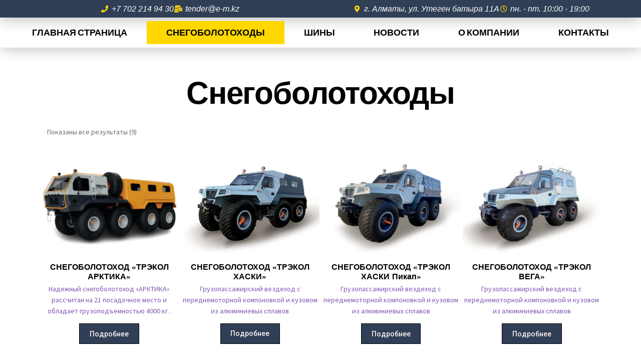

--- FILE ---
content_type: text/html; charset=UTF-8
request_url: https://trekol.kz/product-category/snegobolotohody/
body_size: 21231
content:
<!DOCTYPE html>
<html lang="ru-RU" prefix="og: https://ogp.me/ns#">
<head>
	<meta charset="UTF-8">
	<meta name="viewport" content="width=device-width, initial-scale=1.0, viewport-fit=cover" />			<style>img:is([sizes="auto" i], [sizes^="auto," i]) { contain-intrinsic-size: 3000px 1500px }</style>
	
<!-- SEO от Rank Math - https://rankmath.com/ -->
<title>Снегоболотоходы - ТРЭКОЛ</title>
<meta name="description" content="Вездеходы ТРЭКОЛ – специальные транспортные средства, предназначенные для передвижения по сложной территории и в экстремальных условиях. Они разработаны для работы в труднодоступных местах, где традиционные транспортные средства не могут проехать, таких как густые леса, тундра, болота, снежные пустоши и горные местности. Одной из особенностей вездеходов ТРЭКОЛ является их уникальная конструкция. Вездеходы оснащены колесами с большим диаметром, которые могут преодолевать препятствия высотой до полуметра. Благодаря широким колесам, вездеходы не проваливаются в снег или грязь, и могут проходить по территории с минимальными повреждениями для окружающей среды. [embed]https://youtu.be/T1Zpycd5JCI[/embed] Все вездеходы ТРЭКОЛ имеют высокую проходимость и надежность. Они оснащены мощными двигателями и полноприводными системами, которые обеспечивают быструю и безопасную передачу мощности. Все модели имеют кузова из легких и прочных материалов, таких как алюминий или композиты, что делает их легкими и маневренными. Одной из ключевых особенностей вездеходов ТРЭКОЛ является их многофункциональность. Они могут использоваться для различных задач, включая лесозаготовку, охоту, рыбалку, туризм, экспедиционные поездки и многое другое. Благодаря широкому спектру возможностей, вездеходы ТРЭКОЛ пользуются популярностью у разных категорий потребителей."/>
<meta name="robots" content="follow, index, max-snippet:-1, max-video-preview:-1, max-image-preview:large"/>
<link rel="canonical" href="https://trekol.kz/product-category/snegobolotohody/" />
<meta property="og:locale" content="ru_RU" />
<meta property="og:type" content="article" />
<meta property="og:title" content="Снегоболотоходы - ТРЭКОЛ" />
<meta property="og:description" content="Вездеходы ТРЭКОЛ – специальные транспортные средства, предназначенные для передвижения по сложной территории и в экстремальных условиях. Они разработаны для работы в труднодоступных местах, где традиционные транспортные средства не могут проехать, таких как густые леса, тундра, болота, снежные пустоши и горные местности. Одной из особенностей вездеходов ТРЭКОЛ является их уникальная конструкция. Вездеходы оснащены колесами с большим диаметром, которые могут преодолевать препятствия высотой до полуметра. Благодаря широким колесам, вездеходы не проваливаются в снег или грязь, и могут проходить по территории с минимальными повреждениями для окружающей среды. [embed]https://youtu.be/T1Zpycd5JCI[/embed] Все вездеходы ТРЭКОЛ имеют высокую проходимость и надежность. Они оснащены мощными двигателями и полноприводными системами, которые обеспечивают быструю и безопасную передачу мощности. Все модели имеют кузова из легких и прочных материалов, таких как алюминий или композиты, что делает их легкими и маневренными. Одной из ключевых особенностей вездеходов ТРЭКОЛ является их многофункциональность. Они могут использоваться для различных задач, включая лесозаготовку, охоту, рыбалку, туризм, экспедиционные поездки и многое другое. Благодаря широкому спектру возможностей, вездеходы ТРЭКОЛ пользуются популярностью у разных категорий потребителей." />
<meta property="og:url" content="https://trekol.kz/product-category/snegobolotohody/" />
<meta property="og:site_name" content="ТРЭКОЛ" />
<meta property="og:image" content="https://trekol.kz/wp-content/uploads/2023/04/vexdehody_cat.jpg" />
<meta property="og:image:secure_url" content="https://trekol.kz/wp-content/uploads/2023/04/vexdehody_cat.jpg" />
<meta property="og:image:width" content="600" />
<meta property="og:image:height" content="600" />
<meta property="og:image:alt" content="Вездеходы" />
<meta property="og:image:type" content="image/jpeg" />
<meta name="twitter:card" content="summary_large_image" />
<meta name="twitter:title" content="Снегоболотоходы - ТРЭКОЛ" />
<meta name="twitter:description" content="Вездеходы ТРЭКОЛ – специальные транспортные средства, предназначенные для передвижения по сложной территории и в экстремальных условиях. Они разработаны для работы в труднодоступных местах, где традиционные транспортные средства не могут проехать, таких как густые леса, тундра, болота, снежные пустоши и горные местности. Одной из особенностей вездеходов ТРЭКОЛ является их уникальная конструкция. Вездеходы оснащены колесами с большим диаметром, которые могут преодолевать препятствия высотой до полуметра. Благодаря широким колесам, вездеходы не проваливаются в снег или грязь, и могут проходить по территории с минимальными повреждениями для окружающей среды. [embed]https://youtu.be/T1Zpycd5JCI[/embed] Все вездеходы ТРЭКОЛ имеют высокую проходимость и надежность. Они оснащены мощными двигателями и полноприводными системами, которые обеспечивают быструю и безопасную передачу мощности. Все модели имеют кузова из легких и прочных материалов, таких как алюминий или композиты, что делает их легкими и маневренными. Одной из ключевых особенностей вездеходов ТРЭКОЛ является их многофункциональность. Они могут использоваться для различных задач, включая лесозаготовку, охоту, рыбалку, туризм, экспедиционные поездки и многое другое. Благодаря широкому спектру возможностей, вездеходы ТРЭКОЛ пользуются популярностью у разных категорий потребителей." />
<meta name="twitter:image" content="https://trekol.kz/wp-content/uploads/2023/04/logo.jpg" />
<meta name="twitter:label1" content="Товары" />
<meta name="twitter:data1" content="9" />
<script type="application/ld+json" class="rank-math-schema">{"@context":"https://schema.org","@graph":[{"@type":"Organization","@id":"https://trekol.kz/#organization","name":"\u0422\u0420\u042d\u041a\u041e\u041b"},{"@type":"WebSite","@id":"https://trekol.kz/#website","url":"https://trekol.kz","name":"\u0422\u0420\u042d\u041a\u041e\u041b","publisher":{"@id":"https://trekol.kz/#organization"},"inLanguage":"ru-RU"},{"@type":"CollectionPage","@id":"https://trekol.kz/product-category/snegobolotohody/#webpage","url":"https://trekol.kz/product-category/snegobolotohody/","name":"\u0421\u043d\u0435\u0433\u043e\u0431\u043e\u043b\u043e\u0442\u043e\u0445\u043e\u0434\u044b - \u0422\u0420\u042d\u041a\u041e\u041b","isPartOf":{"@id":"https://trekol.kz/#website"},"inLanguage":"ru-RU"}]}</script>
<!-- /Rank Math WordPress SEO плагин -->

<link rel='dns-prefetch' href='//fonts.googleapis.com' />
<link rel="alternate" type="application/rss+xml" title="ТРЭКОЛ &raquo; Лента" href="https://trekol.kz/feed/" />
<link rel="alternate" type="application/rss+xml" title="ТРЭКОЛ &raquo; Лента комментариев" href="https://trekol.kz/comments/feed/" />
<link rel="alternate" type="application/rss+xml" title="ТРЭКОЛ &raquo; Лента элемента Снегоболотоходы таксономии Категория" href="https://trekol.kz/product-category/snegobolotohody/feed/" />
<script>
window._wpemojiSettings = {"baseUrl":"https:\/\/s.w.org\/images\/core\/emoji\/16.0.1\/72x72\/","ext":".png","svgUrl":"https:\/\/s.w.org\/images\/core\/emoji\/16.0.1\/svg\/","svgExt":".svg","source":{"concatemoji":"https:\/\/trekol.kz\/wp-includes\/js\/wp-emoji-release.min.js?ver=6.8.3"}};
/*! This file is auto-generated */
!function(s,n){var o,i,e;function c(e){try{var t={supportTests:e,timestamp:(new Date).valueOf()};sessionStorage.setItem(o,JSON.stringify(t))}catch(e){}}function p(e,t,n){e.clearRect(0,0,e.canvas.width,e.canvas.height),e.fillText(t,0,0);var t=new Uint32Array(e.getImageData(0,0,e.canvas.width,e.canvas.height).data),a=(e.clearRect(0,0,e.canvas.width,e.canvas.height),e.fillText(n,0,0),new Uint32Array(e.getImageData(0,0,e.canvas.width,e.canvas.height).data));return t.every(function(e,t){return e===a[t]})}function u(e,t){e.clearRect(0,0,e.canvas.width,e.canvas.height),e.fillText(t,0,0);for(var n=e.getImageData(16,16,1,1),a=0;a<n.data.length;a++)if(0!==n.data[a])return!1;return!0}function f(e,t,n,a){switch(t){case"flag":return n(e,"\ud83c\udff3\ufe0f\u200d\u26a7\ufe0f","\ud83c\udff3\ufe0f\u200b\u26a7\ufe0f")?!1:!n(e,"\ud83c\udde8\ud83c\uddf6","\ud83c\udde8\u200b\ud83c\uddf6")&&!n(e,"\ud83c\udff4\udb40\udc67\udb40\udc62\udb40\udc65\udb40\udc6e\udb40\udc67\udb40\udc7f","\ud83c\udff4\u200b\udb40\udc67\u200b\udb40\udc62\u200b\udb40\udc65\u200b\udb40\udc6e\u200b\udb40\udc67\u200b\udb40\udc7f");case"emoji":return!a(e,"\ud83e\udedf")}return!1}function g(e,t,n,a){var r="undefined"!=typeof WorkerGlobalScope&&self instanceof WorkerGlobalScope?new OffscreenCanvas(300,150):s.createElement("canvas"),o=r.getContext("2d",{willReadFrequently:!0}),i=(o.textBaseline="top",o.font="600 32px Arial",{});return e.forEach(function(e){i[e]=t(o,e,n,a)}),i}function t(e){var t=s.createElement("script");t.src=e,t.defer=!0,s.head.appendChild(t)}"undefined"!=typeof Promise&&(o="wpEmojiSettingsSupports",i=["flag","emoji"],n.supports={everything:!0,everythingExceptFlag:!0},e=new Promise(function(e){s.addEventListener("DOMContentLoaded",e,{once:!0})}),new Promise(function(t){var n=function(){try{var e=JSON.parse(sessionStorage.getItem(o));if("object"==typeof e&&"number"==typeof e.timestamp&&(new Date).valueOf()<e.timestamp+604800&&"object"==typeof e.supportTests)return e.supportTests}catch(e){}return null}();if(!n){if("undefined"!=typeof Worker&&"undefined"!=typeof OffscreenCanvas&&"undefined"!=typeof URL&&URL.createObjectURL&&"undefined"!=typeof Blob)try{var e="postMessage("+g.toString()+"("+[JSON.stringify(i),f.toString(),p.toString(),u.toString()].join(",")+"));",a=new Blob([e],{type:"text/javascript"}),r=new Worker(URL.createObjectURL(a),{name:"wpTestEmojiSupports"});return void(r.onmessage=function(e){c(n=e.data),r.terminate(),t(n)})}catch(e){}c(n=g(i,f,p,u))}t(n)}).then(function(e){for(var t in e)n.supports[t]=e[t],n.supports.everything=n.supports.everything&&n.supports[t],"flag"!==t&&(n.supports.everythingExceptFlag=n.supports.everythingExceptFlag&&n.supports[t]);n.supports.everythingExceptFlag=n.supports.everythingExceptFlag&&!n.supports.flag,n.DOMReady=!1,n.readyCallback=function(){n.DOMReady=!0}}).then(function(){return e}).then(function(){var e;n.supports.everything||(n.readyCallback(),(e=n.source||{}).concatemoji?t(e.concatemoji):e.wpemoji&&e.twemoji&&(t(e.twemoji),t(e.wpemoji)))}))}((window,document),window._wpemojiSettings);
</script>
<style id='wp-emoji-styles-inline-css'>

	img.wp-smiley, img.emoji {
		display: inline !important;
		border: none !important;
		box-shadow: none !important;
		height: 1em !important;
		width: 1em !important;
		margin: 0 0.07em !important;
		vertical-align: -0.1em !important;
		background: none !important;
		padding: 0 !important;
	}
</style>
<link rel='stylesheet' id='wp-block-library-css' href='https://trekol.kz/wp-includes/css/dist/block-library/style.min.css?ver=6.8.3' media='all' />
<style id='wp-block-library-theme-inline-css'>
.wp-block-audio :where(figcaption){color:#555;font-size:13px;text-align:center}.is-dark-theme .wp-block-audio :where(figcaption){color:#ffffffa6}.wp-block-audio{margin:0 0 1em}.wp-block-code{border:1px solid #ccc;border-radius:4px;font-family:Menlo,Consolas,monaco,monospace;padding:.8em 1em}.wp-block-embed :where(figcaption){color:#555;font-size:13px;text-align:center}.is-dark-theme .wp-block-embed :where(figcaption){color:#ffffffa6}.wp-block-embed{margin:0 0 1em}.blocks-gallery-caption{color:#555;font-size:13px;text-align:center}.is-dark-theme .blocks-gallery-caption{color:#ffffffa6}:root :where(.wp-block-image figcaption){color:#555;font-size:13px;text-align:center}.is-dark-theme :root :where(.wp-block-image figcaption){color:#ffffffa6}.wp-block-image{margin:0 0 1em}.wp-block-pullquote{border-bottom:4px solid;border-top:4px solid;color:currentColor;margin-bottom:1.75em}.wp-block-pullquote cite,.wp-block-pullquote footer,.wp-block-pullquote__citation{color:currentColor;font-size:.8125em;font-style:normal;text-transform:uppercase}.wp-block-quote{border-left:.25em solid;margin:0 0 1.75em;padding-left:1em}.wp-block-quote cite,.wp-block-quote footer{color:currentColor;font-size:.8125em;font-style:normal;position:relative}.wp-block-quote:where(.has-text-align-right){border-left:none;border-right:.25em solid;padding-left:0;padding-right:1em}.wp-block-quote:where(.has-text-align-center){border:none;padding-left:0}.wp-block-quote.is-large,.wp-block-quote.is-style-large,.wp-block-quote:where(.is-style-plain){border:none}.wp-block-search .wp-block-search__label{font-weight:700}.wp-block-search__button{border:1px solid #ccc;padding:.375em .625em}:where(.wp-block-group.has-background){padding:1.25em 2.375em}.wp-block-separator.has-css-opacity{opacity:.4}.wp-block-separator{border:none;border-bottom:2px solid;margin-left:auto;margin-right:auto}.wp-block-separator.has-alpha-channel-opacity{opacity:1}.wp-block-separator:not(.is-style-wide):not(.is-style-dots){width:100px}.wp-block-separator.has-background:not(.is-style-dots){border-bottom:none;height:1px}.wp-block-separator.has-background:not(.is-style-wide):not(.is-style-dots){height:2px}.wp-block-table{margin:0 0 1em}.wp-block-table td,.wp-block-table th{word-break:normal}.wp-block-table :where(figcaption){color:#555;font-size:13px;text-align:center}.is-dark-theme .wp-block-table :where(figcaption){color:#ffffffa6}.wp-block-video :where(figcaption){color:#555;font-size:13px;text-align:center}.is-dark-theme .wp-block-video :where(figcaption){color:#ffffffa6}.wp-block-video{margin:0 0 1em}:root :where(.wp-block-template-part.has-background){margin-bottom:0;margin-top:0;padding:1.25em 2.375em}
</style>
<style id='classic-theme-styles-inline-css'>
/*! This file is auto-generated */
.wp-block-button__link{color:#fff;background-color:#32373c;border-radius:9999px;box-shadow:none;text-decoration:none;padding:calc(.667em + 2px) calc(1.333em + 2px);font-size:1.125em}.wp-block-file__button{background:#32373c;color:#fff;text-decoration:none}
</style>
<link rel='stylesheet' id='storefront-gutenberg-blocks-css' href='https://trekol.kz/wp-content/themes/storefront/assets/css/base/gutenberg-blocks.css?ver=4.6.0' media='all' />
<style id='storefront-gutenberg-blocks-inline-css'>

				.wp-block-button__link:not(.has-text-color) {
					color: #333333;
				}

				.wp-block-button__link:not(.has-text-color):hover,
				.wp-block-button__link:not(.has-text-color):focus,
				.wp-block-button__link:not(.has-text-color):active {
					color: #333333;
				}

				.wp-block-button__link:not(.has-background) {
					background-color: #eeeeee;
				}

				.wp-block-button__link:not(.has-background):hover,
				.wp-block-button__link:not(.has-background):focus,
				.wp-block-button__link:not(.has-background):active {
					border-color: #d5d5d5;
					background-color: #d5d5d5;
				}

				.wc-block-grid__products .wc-block-grid__product .wp-block-button__link {
					background-color: #eeeeee;
					border-color: #eeeeee;
					color: #333333;
				}

				.wp-block-quote footer,
				.wp-block-quote cite,
				.wp-block-quote__citation {
					color: #6d6d6d;
				}

				.wp-block-pullquote cite,
				.wp-block-pullquote footer,
				.wp-block-pullquote__citation {
					color: #6d6d6d;
				}

				.wp-block-image figcaption {
					color: #6d6d6d;
				}

				.wp-block-separator.is-style-dots::before {
					color: #333333;
				}

				.wp-block-file a.wp-block-file__button {
					color: #333333;
					background-color: #eeeeee;
					border-color: #eeeeee;
				}

				.wp-block-file a.wp-block-file__button:hover,
				.wp-block-file a.wp-block-file__button:focus,
				.wp-block-file a.wp-block-file__button:active {
					color: #333333;
					background-color: #d5d5d5;
				}

				.wp-block-code,
				.wp-block-preformatted pre {
					color: #6d6d6d;
				}

				.wp-block-table:not( .has-background ):not( .is-style-stripes ) tbody tr:nth-child(2n) td {
					background-color: #fdfdfd;
				}

				.wp-block-cover .wp-block-cover__inner-container h1:not(.has-text-color),
				.wp-block-cover .wp-block-cover__inner-container h2:not(.has-text-color),
				.wp-block-cover .wp-block-cover__inner-container h3:not(.has-text-color),
				.wp-block-cover .wp-block-cover__inner-container h4:not(.has-text-color),
				.wp-block-cover .wp-block-cover__inner-container h5:not(.has-text-color),
				.wp-block-cover .wp-block-cover__inner-container h6:not(.has-text-color) {
					color: #000000;
				}

				.wc-block-components-price-slider__range-input-progress,
				.rtl .wc-block-components-price-slider__range-input-progress {
					--range-color: #7f54b3;
				}

				/* Target only IE11 */
				@media all and (-ms-high-contrast: none), (-ms-high-contrast: active) {
					.wc-block-components-price-slider__range-input-progress {
						background: #7f54b3;
					}
				}

				.wc-block-components-button:not(.is-link) {
					background-color: #333333;
					color: #ffffff;
				}

				.wc-block-components-button:not(.is-link):hover,
				.wc-block-components-button:not(.is-link):focus,
				.wc-block-components-button:not(.is-link):active {
					background-color: #1a1a1a;
					color: #ffffff;
				}

				.wc-block-components-button:not(.is-link):disabled {
					background-color: #333333;
					color: #ffffff;
				}

				.wc-block-cart__submit-container {
					background-color: #ffffff;
				}

				.wc-block-cart__submit-container::before {
					color: rgba(220,220,220,0.5);
				}

				.wc-block-components-order-summary-item__quantity {
					background-color: #ffffff;
					border-color: #6d6d6d;
					box-shadow: 0 0 0 2px #ffffff;
					color: #6d6d6d;
				}
			
</style>
<style id='global-styles-inline-css'>
:root{--wp--preset--aspect-ratio--square: 1;--wp--preset--aspect-ratio--4-3: 4/3;--wp--preset--aspect-ratio--3-4: 3/4;--wp--preset--aspect-ratio--3-2: 3/2;--wp--preset--aspect-ratio--2-3: 2/3;--wp--preset--aspect-ratio--16-9: 16/9;--wp--preset--aspect-ratio--9-16: 9/16;--wp--preset--color--black: #000000;--wp--preset--color--cyan-bluish-gray: #abb8c3;--wp--preset--color--white: #ffffff;--wp--preset--color--pale-pink: #f78da7;--wp--preset--color--vivid-red: #cf2e2e;--wp--preset--color--luminous-vivid-orange: #ff6900;--wp--preset--color--luminous-vivid-amber: #fcb900;--wp--preset--color--light-green-cyan: #7bdcb5;--wp--preset--color--vivid-green-cyan: #00d084;--wp--preset--color--pale-cyan-blue: #8ed1fc;--wp--preset--color--vivid-cyan-blue: #0693e3;--wp--preset--color--vivid-purple: #9b51e0;--wp--preset--gradient--vivid-cyan-blue-to-vivid-purple: linear-gradient(135deg,rgba(6,147,227,1) 0%,rgb(155,81,224) 100%);--wp--preset--gradient--light-green-cyan-to-vivid-green-cyan: linear-gradient(135deg,rgb(122,220,180) 0%,rgb(0,208,130) 100%);--wp--preset--gradient--luminous-vivid-amber-to-luminous-vivid-orange: linear-gradient(135deg,rgba(252,185,0,1) 0%,rgba(255,105,0,1) 100%);--wp--preset--gradient--luminous-vivid-orange-to-vivid-red: linear-gradient(135deg,rgba(255,105,0,1) 0%,rgb(207,46,46) 100%);--wp--preset--gradient--very-light-gray-to-cyan-bluish-gray: linear-gradient(135deg,rgb(238,238,238) 0%,rgb(169,184,195) 100%);--wp--preset--gradient--cool-to-warm-spectrum: linear-gradient(135deg,rgb(74,234,220) 0%,rgb(151,120,209) 20%,rgb(207,42,186) 40%,rgb(238,44,130) 60%,rgb(251,105,98) 80%,rgb(254,248,76) 100%);--wp--preset--gradient--blush-light-purple: linear-gradient(135deg,rgb(255,206,236) 0%,rgb(152,150,240) 100%);--wp--preset--gradient--blush-bordeaux: linear-gradient(135deg,rgb(254,205,165) 0%,rgb(254,45,45) 50%,rgb(107,0,62) 100%);--wp--preset--gradient--luminous-dusk: linear-gradient(135deg,rgb(255,203,112) 0%,rgb(199,81,192) 50%,rgb(65,88,208) 100%);--wp--preset--gradient--pale-ocean: linear-gradient(135deg,rgb(255,245,203) 0%,rgb(182,227,212) 50%,rgb(51,167,181) 100%);--wp--preset--gradient--electric-grass: linear-gradient(135deg,rgb(202,248,128) 0%,rgb(113,206,126) 100%);--wp--preset--gradient--midnight: linear-gradient(135deg,rgb(2,3,129) 0%,rgb(40,116,252) 100%);--wp--preset--font-size--small: 14px;--wp--preset--font-size--medium: 23px;--wp--preset--font-size--large: 26px;--wp--preset--font-size--x-large: 42px;--wp--preset--font-size--normal: 16px;--wp--preset--font-size--huge: 37px;--wp--preset--spacing--20: 0.44rem;--wp--preset--spacing--30: 0.67rem;--wp--preset--spacing--40: 1rem;--wp--preset--spacing--50: 1.5rem;--wp--preset--spacing--60: 2.25rem;--wp--preset--spacing--70: 3.38rem;--wp--preset--spacing--80: 5.06rem;--wp--preset--shadow--natural: 6px 6px 9px rgba(0, 0, 0, 0.2);--wp--preset--shadow--deep: 12px 12px 50px rgba(0, 0, 0, 0.4);--wp--preset--shadow--sharp: 6px 6px 0px rgba(0, 0, 0, 0.2);--wp--preset--shadow--outlined: 6px 6px 0px -3px rgba(255, 255, 255, 1), 6px 6px rgba(0, 0, 0, 1);--wp--preset--shadow--crisp: 6px 6px 0px rgba(0, 0, 0, 1);}:root :where(.is-layout-flow) > :first-child{margin-block-start: 0;}:root :where(.is-layout-flow) > :last-child{margin-block-end: 0;}:root :where(.is-layout-flow) > *{margin-block-start: 24px;margin-block-end: 0;}:root :where(.is-layout-constrained) > :first-child{margin-block-start: 0;}:root :where(.is-layout-constrained) > :last-child{margin-block-end: 0;}:root :where(.is-layout-constrained) > *{margin-block-start: 24px;margin-block-end: 0;}:root :where(.is-layout-flex){gap: 24px;}:root :where(.is-layout-grid){gap: 24px;}body .is-layout-flex{display: flex;}.is-layout-flex{flex-wrap: wrap;align-items: center;}.is-layout-flex > :is(*, div){margin: 0;}body .is-layout-grid{display: grid;}.is-layout-grid > :is(*, div){margin: 0;}.has-black-color{color: var(--wp--preset--color--black) !important;}.has-cyan-bluish-gray-color{color: var(--wp--preset--color--cyan-bluish-gray) !important;}.has-white-color{color: var(--wp--preset--color--white) !important;}.has-pale-pink-color{color: var(--wp--preset--color--pale-pink) !important;}.has-vivid-red-color{color: var(--wp--preset--color--vivid-red) !important;}.has-luminous-vivid-orange-color{color: var(--wp--preset--color--luminous-vivid-orange) !important;}.has-luminous-vivid-amber-color{color: var(--wp--preset--color--luminous-vivid-amber) !important;}.has-light-green-cyan-color{color: var(--wp--preset--color--light-green-cyan) !important;}.has-vivid-green-cyan-color{color: var(--wp--preset--color--vivid-green-cyan) !important;}.has-pale-cyan-blue-color{color: var(--wp--preset--color--pale-cyan-blue) !important;}.has-vivid-cyan-blue-color{color: var(--wp--preset--color--vivid-cyan-blue) !important;}.has-vivid-purple-color{color: var(--wp--preset--color--vivid-purple) !important;}.has-black-background-color{background-color: var(--wp--preset--color--black) !important;}.has-cyan-bluish-gray-background-color{background-color: var(--wp--preset--color--cyan-bluish-gray) !important;}.has-white-background-color{background-color: var(--wp--preset--color--white) !important;}.has-pale-pink-background-color{background-color: var(--wp--preset--color--pale-pink) !important;}.has-vivid-red-background-color{background-color: var(--wp--preset--color--vivid-red) !important;}.has-luminous-vivid-orange-background-color{background-color: var(--wp--preset--color--luminous-vivid-orange) !important;}.has-luminous-vivid-amber-background-color{background-color: var(--wp--preset--color--luminous-vivid-amber) !important;}.has-light-green-cyan-background-color{background-color: var(--wp--preset--color--light-green-cyan) !important;}.has-vivid-green-cyan-background-color{background-color: var(--wp--preset--color--vivid-green-cyan) !important;}.has-pale-cyan-blue-background-color{background-color: var(--wp--preset--color--pale-cyan-blue) !important;}.has-vivid-cyan-blue-background-color{background-color: var(--wp--preset--color--vivid-cyan-blue) !important;}.has-vivid-purple-background-color{background-color: var(--wp--preset--color--vivid-purple) !important;}.has-black-border-color{border-color: var(--wp--preset--color--black) !important;}.has-cyan-bluish-gray-border-color{border-color: var(--wp--preset--color--cyan-bluish-gray) !important;}.has-white-border-color{border-color: var(--wp--preset--color--white) !important;}.has-pale-pink-border-color{border-color: var(--wp--preset--color--pale-pink) !important;}.has-vivid-red-border-color{border-color: var(--wp--preset--color--vivid-red) !important;}.has-luminous-vivid-orange-border-color{border-color: var(--wp--preset--color--luminous-vivid-orange) !important;}.has-luminous-vivid-amber-border-color{border-color: var(--wp--preset--color--luminous-vivid-amber) !important;}.has-light-green-cyan-border-color{border-color: var(--wp--preset--color--light-green-cyan) !important;}.has-vivid-green-cyan-border-color{border-color: var(--wp--preset--color--vivid-green-cyan) !important;}.has-pale-cyan-blue-border-color{border-color: var(--wp--preset--color--pale-cyan-blue) !important;}.has-vivid-cyan-blue-border-color{border-color: var(--wp--preset--color--vivid-cyan-blue) !important;}.has-vivid-purple-border-color{border-color: var(--wp--preset--color--vivid-purple) !important;}.has-vivid-cyan-blue-to-vivid-purple-gradient-background{background: var(--wp--preset--gradient--vivid-cyan-blue-to-vivid-purple) !important;}.has-light-green-cyan-to-vivid-green-cyan-gradient-background{background: var(--wp--preset--gradient--light-green-cyan-to-vivid-green-cyan) !important;}.has-luminous-vivid-amber-to-luminous-vivid-orange-gradient-background{background: var(--wp--preset--gradient--luminous-vivid-amber-to-luminous-vivid-orange) !important;}.has-luminous-vivid-orange-to-vivid-red-gradient-background{background: var(--wp--preset--gradient--luminous-vivid-orange-to-vivid-red) !important;}.has-very-light-gray-to-cyan-bluish-gray-gradient-background{background: var(--wp--preset--gradient--very-light-gray-to-cyan-bluish-gray) !important;}.has-cool-to-warm-spectrum-gradient-background{background: var(--wp--preset--gradient--cool-to-warm-spectrum) !important;}.has-blush-light-purple-gradient-background{background: var(--wp--preset--gradient--blush-light-purple) !important;}.has-blush-bordeaux-gradient-background{background: var(--wp--preset--gradient--blush-bordeaux) !important;}.has-luminous-dusk-gradient-background{background: var(--wp--preset--gradient--luminous-dusk) !important;}.has-pale-ocean-gradient-background{background: var(--wp--preset--gradient--pale-ocean) !important;}.has-electric-grass-gradient-background{background: var(--wp--preset--gradient--electric-grass) !important;}.has-midnight-gradient-background{background: var(--wp--preset--gradient--midnight) !important;}.has-small-font-size{font-size: var(--wp--preset--font-size--small) !important;}.has-medium-font-size{font-size: var(--wp--preset--font-size--medium) !important;}.has-large-font-size{font-size: var(--wp--preset--font-size--large) !important;}.has-x-large-font-size{font-size: var(--wp--preset--font-size--x-large) !important;}
:root :where(.wp-block-pullquote){font-size: 1.5em;line-height: 1.6;}
</style>
<style id='woocommerce-inline-inline-css'>
.woocommerce form .form-row .required { visibility: visible; }
</style>
<link rel='stylesheet' id='brands-styles-css' href='https://trekol.kz/wp-content/plugins/woocommerce/assets/css/brands.css?ver=10.3.4' media='all' />
<link rel='stylesheet' id='storefront-style-css' href='https://trekol.kz/wp-content/themes/storefront/style.css?ver=4.6.0' media='all' />
<style id='storefront-style-inline-css'>

			.main-navigation ul li a,
			.site-title a,
			ul.menu li a,
			.site-branding h1 a,
			button.menu-toggle,
			button.menu-toggle:hover,
			.handheld-navigation .dropdown-toggle {
				color: #333333;
			}

			button.menu-toggle,
			button.menu-toggle:hover {
				border-color: #333333;
			}

			.main-navigation ul li a:hover,
			.main-navigation ul li:hover > a,
			.site-title a:hover,
			.site-header ul.menu li.current-menu-item > a {
				color: #747474;
			}

			table:not( .has-background ) th {
				background-color: #f8f8f8;
			}

			table:not( .has-background ) tbody td {
				background-color: #fdfdfd;
			}

			table:not( .has-background ) tbody tr:nth-child(2n) td,
			fieldset,
			fieldset legend {
				background-color: #fbfbfb;
			}

			.site-header,
			.secondary-navigation ul ul,
			.main-navigation ul.menu > li.menu-item-has-children:after,
			.secondary-navigation ul.menu ul,
			.storefront-handheld-footer-bar,
			.storefront-handheld-footer-bar ul li > a,
			.storefront-handheld-footer-bar ul li.search .site-search,
			button.menu-toggle,
			button.menu-toggle:hover {
				background-color: #ffffff;
			}

			p.site-description,
			.site-header,
			.storefront-handheld-footer-bar {
				color: #404040;
			}

			button.menu-toggle:after,
			button.menu-toggle:before,
			button.menu-toggle span:before {
				background-color: #333333;
			}

			h1, h2, h3, h4, h5, h6, .wc-block-grid__product-title {
				color: #333333;
			}

			.widget h1 {
				border-bottom-color: #333333;
			}

			body,
			.secondary-navigation a {
				color: #6d6d6d;
			}

			.widget-area .widget a,
			.hentry .entry-header .posted-on a,
			.hentry .entry-header .post-author a,
			.hentry .entry-header .post-comments a,
			.hentry .entry-header .byline a {
				color: #727272;
			}

			a {
				color: #7f54b3;
			}

			a:focus,
			button:focus,
			.button.alt:focus,
			input:focus,
			textarea:focus,
			input[type="button"]:focus,
			input[type="reset"]:focus,
			input[type="submit"]:focus,
			input[type="email"]:focus,
			input[type="tel"]:focus,
			input[type="url"]:focus,
			input[type="password"]:focus,
			input[type="search"]:focus {
				outline-color: #7f54b3;
			}

			button, input[type="button"], input[type="reset"], input[type="submit"], .button, .widget a.button {
				background-color: #eeeeee;
				border-color: #eeeeee;
				color: #333333;
			}

			button:hover, input[type="button"]:hover, input[type="reset"]:hover, input[type="submit"]:hover, .button:hover, .widget a.button:hover {
				background-color: #d5d5d5;
				border-color: #d5d5d5;
				color: #333333;
			}

			button.alt, input[type="button"].alt, input[type="reset"].alt, input[type="submit"].alt, .button.alt, .widget-area .widget a.button.alt {
				background-color: #333333;
				border-color: #333333;
				color: #ffffff;
			}

			button.alt:hover, input[type="button"].alt:hover, input[type="reset"].alt:hover, input[type="submit"].alt:hover, .button.alt:hover, .widget-area .widget a.button.alt:hover {
				background-color: #1a1a1a;
				border-color: #1a1a1a;
				color: #ffffff;
			}

			.pagination .page-numbers li .page-numbers.current {
				background-color: #e6e6e6;
				color: #636363;
			}

			#comments .comment-list .comment-content .comment-text {
				background-color: #f8f8f8;
			}

			.site-footer {
				background-color: #f0f0f0;
				color: #6d6d6d;
			}

			.site-footer a:not(.button):not(.components-button) {
				color: #333333;
			}

			.site-footer .storefront-handheld-footer-bar a:not(.button):not(.components-button) {
				color: #333333;
			}

			.site-footer h1, .site-footer h2, .site-footer h3, .site-footer h4, .site-footer h5, .site-footer h6, .site-footer .widget .widget-title, .site-footer .widget .widgettitle {
				color: #333333;
			}

			.page-template-template-homepage.has-post-thumbnail .type-page.has-post-thumbnail .entry-title {
				color: #000000;
			}

			.page-template-template-homepage.has-post-thumbnail .type-page.has-post-thumbnail .entry-content {
				color: #000000;
			}

			@media screen and ( min-width: 768px ) {
				.secondary-navigation ul.menu a:hover {
					color: #595959;
				}

				.secondary-navigation ul.menu a {
					color: #404040;
				}

				.main-navigation ul.menu ul.sub-menu,
				.main-navigation ul.nav-menu ul.children {
					background-color: #f0f0f0;
				}

				.site-header {
					border-bottom-color: #f0f0f0;
				}
			}
</style>
<link rel='stylesheet' id='storefront-icons-css' href='https://trekol.kz/wp-content/themes/storefront/assets/css/base/icons.css?ver=4.6.0' media='all' />
<link rel='stylesheet' id='storefront-fonts-css' href='https://fonts.googleapis.com/css?family=Source+Sans+Pro%3A400%2C300%2C300italic%2C400italic%2C600%2C700%2C900&#038;subset=latin%2Clatin-ext&#038;ver=4.6.0' media='all' />
<link rel='stylesheet' id='elementor-icons-css' href='https://trekol.kz/wp-content/plugins/elementor/assets/lib/eicons/css/elementor-icons.min.css?ver=5.44.0' media='all' />
<link rel='stylesheet' id='elementor-frontend-css' href='https://trekol.kz/wp-content/plugins/elementor/assets/css/frontend.min.css?ver=3.32.5' media='all' />
<link rel='stylesheet' id='elementor-post-5-css' href='https://trekol.kz/wp-content/uploads/elementor/css/post-5.css?ver=1762338127' media='all' />
<link rel='stylesheet' id='elementor-pro-css' href='https://trekol.kz/wp-content/plugins/elementor-pro/assets/css/frontend.min.css?ver=3.7.2' media='all' />
<link rel='stylesheet' id='elementor-post-67-css' href='https://trekol.kz/wp-content/uploads/elementor/css/post-67.css?ver=1762338127' media='all' />
<link rel='stylesheet' id='elementor-post-84-css' href='https://trekol.kz/wp-content/uploads/elementor/css/post-84.css?ver=1762338127' media='all' />
<link rel='stylesheet' id='elementor-post-217-css' href='https://trekol.kz/wp-content/uploads/elementor/css/post-217.css?ver=1762338988' media='all' />
<link rel='stylesheet' id='storefront-woocommerce-style-css' href='https://trekol.kz/wp-content/themes/storefront/assets/css/woocommerce/woocommerce.css?ver=4.6.0' media='all' />
<style id='storefront-woocommerce-style-inline-css'>
@font-face {
				font-family: star;
				src: url(https://trekol.kz/wp-content/plugins/woocommerce/assets/fonts/star.eot);
				src:
					url(https://trekol.kz/wp-content/plugins/woocommerce/assets/fonts/star.eot?#iefix) format("embedded-opentype"),
					url(https://trekol.kz/wp-content/plugins/woocommerce/assets/fonts/star.woff) format("woff"),
					url(https://trekol.kz/wp-content/plugins/woocommerce/assets/fonts/star.ttf) format("truetype"),
					url(https://trekol.kz/wp-content/plugins/woocommerce/assets/fonts/star.svg#star) format("svg");
				font-weight: 400;
				font-style: normal;
			}
			@font-face {
				font-family: WooCommerce;
				src: url(https://trekol.kz/wp-content/plugins/woocommerce/assets/fonts/WooCommerce.eot);
				src:
					url(https://trekol.kz/wp-content/plugins/woocommerce/assets/fonts/WooCommerce.eot?#iefix) format("embedded-opentype"),
					url(https://trekol.kz/wp-content/plugins/woocommerce/assets/fonts/WooCommerce.woff) format("woff"),
					url(https://trekol.kz/wp-content/plugins/woocommerce/assets/fonts/WooCommerce.ttf) format("truetype"),
					url(https://trekol.kz/wp-content/plugins/woocommerce/assets/fonts/WooCommerce.svg#WooCommerce) format("svg");
				font-weight: 400;
				font-style: normal;
			}

			a.cart-contents,
			.site-header-cart .widget_shopping_cart a {
				color: #333333;
			}

			a.cart-contents:hover,
			.site-header-cart .widget_shopping_cart a:hover,
			.site-header-cart:hover > li > a {
				color: #747474;
			}

			table.cart td.product-remove,
			table.cart td.actions {
				border-top-color: #ffffff;
			}

			.storefront-handheld-footer-bar ul li.cart .count {
				background-color: #333333;
				color: #ffffff;
				border-color: #ffffff;
			}

			.woocommerce-tabs ul.tabs li.active a,
			ul.products li.product .price,
			.onsale,
			.wc-block-grid__product-onsale,
			.widget_search form:before,
			.widget_product_search form:before {
				color: #6d6d6d;
			}

			.woocommerce-breadcrumb a,
			a.woocommerce-review-link,
			.product_meta a {
				color: #727272;
			}

			.wc-block-grid__product-onsale,
			.onsale {
				border-color: #6d6d6d;
			}

			.star-rating span:before,
			.quantity .plus, .quantity .minus,
			p.stars a:hover:after,
			p.stars a:after,
			.star-rating span:before,
			#payment .payment_methods li input[type=radio]:first-child:checked+label:before {
				color: #7f54b3;
			}

			.widget_price_filter .ui-slider .ui-slider-range,
			.widget_price_filter .ui-slider .ui-slider-handle {
				background-color: #7f54b3;
			}

			.order_details {
				background-color: #f8f8f8;
			}

			.order_details > li {
				border-bottom: 1px dotted #e3e3e3;
			}

			.order_details:before,
			.order_details:after {
				background: -webkit-linear-gradient(transparent 0,transparent 0),-webkit-linear-gradient(135deg,#f8f8f8 33.33%,transparent 33.33%),-webkit-linear-gradient(45deg,#f8f8f8 33.33%,transparent 33.33%)
			}

			#order_review {
				background-color: #ffffff;
			}

			#payment .payment_methods > li .payment_box,
			#payment .place-order {
				background-color: #fafafa;
			}

			#payment .payment_methods > li:not(.woocommerce-notice) {
				background-color: #f5f5f5;
			}

			#payment .payment_methods > li:not(.woocommerce-notice):hover {
				background-color: #f0f0f0;
			}

			.woocommerce-pagination .page-numbers li .page-numbers.current {
				background-color: #e6e6e6;
				color: #636363;
			}

			.wc-block-grid__product-onsale,
			.onsale,
			.woocommerce-pagination .page-numbers li .page-numbers:not(.current) {
				color: #6d6d6d;
			}

			p.stars a:before,
			p.stars a:hover~a:before,
			p.stars.selected a.active~a:before {
				color: #6d6d6d;
			}

			p.stars.selected a.active:before,
			p.stars:hover a:before,
			p.stars.selected a:not(.active):before,
			p.stars.selected a.active:before {
				color: #7f54b3;
			}

			.single-product div.product .woocommerce-product-gallery .woocommerce-product-gallery__trigger {
				background-color: #eeeeee;
				color: #333333;
			}

			.single-product div.product .woocommerce-product-gallery .woocommerce-product-gallery__trigger:hover {
				background-color: #d5d5d5;
				border-color: #d5d5d5;
				color: #333333;
			}

			.button.added_to_cart:focus,
			.button.wc-forward:focus {
				outline-color: #7f54b3;
			}

			.added_to_cart,
			.site-header-cart .widget_shopping_cart a.button,
			.wc-block-grid__products .wc-block-grid__product .wp-block-button__link {
				background-color: #eeeeee;
				border-color: #eeeeee;
				color: #333333;
			}

			.added_to_cart:hover,
			.site-header-cart .widget_shopping_cart a.button:hover,
			.wc-block-grid__products .wc-block-grid__product .wp-block-button__link:hover {
				background-color: #d5d5d5;
				border-color: #d5d5d5;
				color: #333333;
			}

			.added_to_cart.alt, .added_to_cart, .widget a.button.checkout {
				background-color: #333333;
				border-color: #333333;
				color: #ffffff;
			}

			.added_to_cart.alt:hover, .added_to_cart:hover, .widget a.button.checkout:hover {
				background-color: #1a1a1a;
				border-color: #1a1a1a;
				color: #ffffff;
			}

			.button.loading {
				color: #eeeeee;
			}

			.button.loading:hover {
				background-color: #eeeeee;
			}

			.button.loading:after {
				color: #333333;
			}

			@media screen and ( min-width: 768px ) {
				.site-header-cart .widget_shopping_cart,
				.site-header .product_list_widget li .quantity {
					color: #404040;
				}

				.site-header-cart .widget_shopping_cart .buttons,
				.site-header-cart .widget_shopping_cart .total {
					background-color: #f5f5f5;
				}

				.site-header-cart .widget_shopping_cart {
					background-color: #f0f0f0;
				}
			}
				.storefront-product-pagination a {
					color: #6d6d6d;
					background-color: #ffffff;
				}
				.storefront-sticky-add-to-cart {
					color: #6d6d6d;
					background-color: #ffffff;
				}

				.storefront-sticky-add-to-cart a:not(.button) {
					color: #333333;
				}
</style>
<link rel='stylesheet' id='storefront-child-style-css' href='https://trekol.kz/wp-content/themes/storefront-child-theme-master/style.css?ver=1.0.0' media='all' />
<link rel='stylesheet' id='storefront-woocommerce-brands-style-css' href='https://trekol.kz/wp-content/themes/storefront/assets/css/woocommerce/extensions/brands.css?ver=4.6.0' media='all' />
<link rel='stylesheet' id='elementor-gf-roboto-css' href='https://fonts.googleapis.com/css?family=Roboto:100,100italic,200,200italic,300,300italic,400,400italic,500,500italic,600,600italic,700,700italic,800,800italic,900,900italic&#038;display=swap&#038;subset=cyrillic' media='all' />
<link rel='stylesheet' id='elementor-gf-robotoslab-css' href='https://fonts.googleapis.com/css?family=Roboto+Slab:100,100italic,200,200italic,300,300italic,400,400italic,500,500italic,600,600italic,700,700italic,800,800italic,900,900italic&#038;display=swap&#038;subset=cyrillic' media='all' />
<link rel='stylesheet' id='elementor-gf-racingsansone-css' href='https://fonts.googleapis.com/css?family=Racing+Sans+One:100,100italic,200,200italic,300,300italic,400,400italic,500,500italic,600,600italic,700,700italic,800,800italic,900,900italic&#038;display=swap&#038;subset=cyrillic' media='all' />
<link rel='stylesheet' id='elementor-gf-josefinsans-css' href='https://fonts.googleapis.com/css?family=Josefin+Sans:100,100italic,200,200italic,300,300italic,400,400italic,500,500italic,600,600italic,700,700italic,800,800italic,900,900italic&#038;display=swap&#038;subset=cyrillic' media='all' />
<link rel='stylesheet' id='elementor-icons-shared-0-css' href='https://trekol.kz/wp-content/plugins/elementor/assets/lib/font-awesome/css/fontawesome.min.css?ver=5.15.3' media='all' />
<link rel='stylesheet' id='elementor-icons-fa-solid-css' href='https://trekol.kz/wp-content/plugins/elementor/assets/lib/font-awesome/css/solid.min.css?ver=5.15.3' media='all' />
<link rel='stylesheet' id='elementor-icons-fa-regular-css' href='https://trekol.kz/wp-content/plugins/elementor/assets/lib/font-awesome/css/regular.min.css?ver=5.15.3' media='all' />
<link rel='stylesheet' id='elementor-icons-fa-brands-css' href='https://trekol.kz/wp-content/plugins/elementor/assets/lib/font-awesome/css/brands.min.css?ver=5.15.3' media='all' />
<script src="https://trekol.kz/wp-includes/js/jquery/jquery.min.js?ver=3.7.1" id="jquery-core-js"></script>
<script src="https://trekol.kz/wp-includes/js/jquery/jquery-migrate.min.js?ver=3.4.1" id="jquery-migrate-js"></script>
<script src="https://trekol.kz/wp-content/plugins/woocommerce/assets/js/jquery-blockui/jquery.blockUI.min.js?ver=2.7.0-wc.10.3.4" id="wc-jquery-blockui-js" defer data-wp-strategy="defer"></script>
<script id="wc-add-to-cart-js-extra">
var wc_add_to_cart_params = {"ajax_url":"\/wp-admin\/admin-ajax.php","wc_ajax_url":"\/?wc-ajax=%%endpoint%%&elementor_page_id=16","i18n_view_cart":"\u041f\u0440\u043e\u0441\u043c\u043e\u0442\u0440 \u043a\u043e\u0440\u0437\u0438\u043d\u044b","cart_url":"https:\/\/trekol.kz\/cart\/","is_cart":"","cart_redirect_after_add":"no"};
</script>
<script src="https://trekol.kz/wp-content/plugins/woocommerce/assets/js/frontend/add-to-cart.min.js?ver=10.3.4" id="wc-add-to-cart-js" defer data-wp-strategy="defer"></script>
<script src="https://trekol.kz/wp-content/plugins/woocommerce/assets/js/js-cookie/js.cookie.min.js?ver=2.1.4-wc.10.3.4" id="wc-js-cookie-js" defer data-wp-strategy="defer"></script>
<script id="woocommerce-js-extra">
var woocommerce_params = {"ajax_url":"\/wp-admin\/admin-ajax.php","wc_ajax_url":"\/?wc-ajax=%%endpoint%%&elementor_page_id=16","i18n_password_show":"\u041f\u043e\u043a\u0430\u0437\u0430\u0442\u044c \u043f\u0430\u0440\u043e\u043b\u044c","i18n_password_hide":"\u0421\u043a\u0440\u044b\u0442\u044c \u043f\u0430\u0440\u043e\u043b\u044c"};
</script>
<script src="https://trekol.kz/wp-content/plugins/woocommerce/assets/js/frontend/woocommerce.min.js?ver=10.3.4" id="woocommerce-js" defer data-wp-strategy="defer"></script>
<script id="wc-cart-fragments-js-extra">
var wc_cart_fragments_params = {"ajax_url":"\/wp-admin\/admin-ajax.php","wc_ajax_url":"\/?wc-ajax=%%endpoint%%&elementor_page_id=16","cart_hash_key":"wc_cart_hash_f4f033d6a6dbf00d3eb5ade529a97492","fragment_name":"wc_fragments_f4f033d6a6dbf00d3eb5ade529a97492","request_timeout":"5000"};
</script>
<script src="https://trekol.kz/wp-content/plugins/woocommerce/assets/js/frontend/cart-fragments.min.js?ver=10.3.4" id="wc-cart-fragments-js" defer data-wp-strategy="defer"></script>
<link rel="https://api.w.org/" href="https://trekol.kz/wp-json/" /><link rel="alternate" title="JSON" type="application/json" href="https://trekol.kz/wp-json/wp/v2/product_cat/16" /><link rel="EditURI" type="application/rsd+xml" title="RSD" href="https://trekol.kz/xmlrpc.php?rsd" />
<meta name="generator" content="WordPress 6.8.3" />
 
<!-- Google tag (gtag.js) start -->
	<script async src="https://www.googletagmanager.com/gtag/js?id=G-D5WGQ2FQLL"></script>
	<script>
	  window.dataLayer = window.dataLayer || [];
	  function gtag(){dataLayer.push(arguments);}
	  gtag('js', new Date());
      gtag('config', 'G-D5WGQ2FQLL');
	</script>
<!-- Google tag (gtag.js) end -->


<!-- Yandex.Metrika counter start -->
     <script type="text/javascript" >
	    (function(m,e,t,r,i,k,a){m[i]=m[i]||function(){(m[i].a=m[i].a||[]).push(arguments)};
	    m[i].l=1*new Date();
	    for (var j = 0; j < document.scripts.length; j++) {if (document.scripts[j].src === r) { return; }}
	    k=e.createElement(t),a=e.getElementsByTagName(t)[0],k.async=1,k.src=r,a.parentNode.insertBefore(k,a)})
	    (window, document, "script", "https://mc.yandex.ru/metrika/tag.js", "ym");

	    ym(93479526, "init", {
		 	clickmap:true,
		 	trackLinks:true,
			accurateTrackBounce:true
	    });
    </script>
    <noscript>
	   <div><img src="https://mc.yandex.ru/watch/93479526" style="position:absolute; left:-9999px;" alt="" /></div>
    </noscript>
<!-- /Yandex.Metrika counter end -->
   	<noscript><style>.woocommerce-product-gallery{ opacity: 1 !important; }</style></noscript>
	<meta name="generator" content="Elementor 3.32.5; features: additional_custom_breakpoints; settings: css_print_method-external, google_font-enabled, font_display-swap">
			<style>
				.e-con.e-parent:nth-of-type(n+4):not(.e-lazyloaded):not(.e-no-lazyload),
				.e-con.e-parent:nth-of-type(n+4):not(.e-lazyloaded):not(.e-no-lazyload) * {
					background-image: none !important;
				}
				@media screen and (max-height: 1024px) {
					.e-con.e-parent:nth-of-type(n+3):not(.e-lazyloaded):not(.e-no-lazyload),
					.e-con.e-parent:nth-of-type(n+3):not(.e-lazyloaded):not(.e-no-lazyload) * {
						background-image: none !important;
					}
				}
				@media screen and (max-height: 640px) {
					.e-con.e-parent:nth-of-type(n+2):not(.e-lazyloaded):not(.e-no-lazyload),
					.e-con.e-parent:nth-of-type(n+2):not(.e-lazyloaded):not(.e-no-lazyload) * {
						background-image: none !important;
					}
				}
			</style>
			<link rel="icon" href="https://trekol.kz/wp-content/uploads/2023/04/cropped-favicon-32x32.jpg" sizes="32x32" />
<link rel="icon" href="https://trekol.kz/wp-content/uploads/2023/04/cropped-favicon-192x192.jpg" sizes="192x192" />
<link rel="apple-touch-icon" href="https://trekol.kz/wp-content/uploads/2023/04/cropped-favicon-180x180.jpg" />
<meta name="msapplication-TileImage" content="https://trekol.kz/wp-content/uploads/2023/04/cropped-favicon-270x270.jpg" />
</head>
<body class="archive tax-product_cat term-snegobolotohody term-16 wp-custom-logo wp-embed-responsive wp-theme-storefront wp-child-theme-storefront-child-theme-master theme-storefront woocommerce woocommerce-page woocommerce-no-js group-blog storefront-full-width-content storefront-align-wide left-sidebar woocommerce-active elementor-default elementor-template-full-width elementor-kit-5 elementor-page-217">

		<div data-elementor-type="header" data-elementor-id="67" class="elementor elementor-67 elementor-location-header">
					<div class="elementor-section-wrap">
								<section class="elementor-section elementor-top-section elementor-element elementor-element-5574a00f elementor-section-height-min-height elementor-section-full_width elementor-section-stretched elementor-section-height-default elementor-section-items-middle" data-id="5574a00f" data-element_type="section" data-settings="{&quot;background_background&quot;:&quot;classic&quot;,&quot;sticky&quot;:&quot;top&quot;,&quot;stretch_section&quot;:&quot;section-stretched&quot;,&quot;sticky_on&quot;:[&quot;desktop&quot;,&quot;tablet&quot;,&quot;mobile&quot;],&quot;sticky_offset&quot;:0,&quot;sticky_effects_offset&quot;:0}">
						<div class="elementor-container elementor-column-gap-no">
					<div class="elementor-column elementor-col-100 elementor-top-column elementor-element elementor-element-6b151be1" data-id="6b151be1" data-element_type="column">
			<div class="elementor-widget-wrap elementor-element-populated">
						<section class="elementor-section elementor-inner-section elementor-element elementor-element-5a9079c4 elementor-section-height-min-height elementor-section-full_width elementor-hidden-tablet elementor-hidden-mobile elementor-section-height-default" data-id="5a9079c4" data-element_type="section" data-settings="{&quot;background_background&quot;:&quot;classic&quot;}">
						<div class="elementor-container elementor-column-gap-default">
					<div class="elementor-column elementor-col-50 elementor-inner-column elementor-element elementor-element-475fb7d4" data-id="475fb7d4" data-element_type="column">
			<div class="elementor-widget-wrap elementor-element-populated">
						<div class="elementor-element elementor-element-46c4fbbc elementor-mobile-align-left elementor-icon-list--layout-inline elementor-align-center elementor-list-item-link-full_width elementor-widget elementor-widget-icon-list" data-id="46c4fbbc" data-element_type="widget" data-widget_type="icon-list.default">
				<div class="elementor-widget-container">
							<ul class="elementor-icon-list-items elementor-inline-items">
							<li class="elementor-icon-list-item elementor-inline-item">
											<a href="tel:+77022149430" target="_blank" rel="nofollow">

												<span class="elementor-icon-list-icon">
							<i aria-hidden="true" class="fas fa-phone"></i>						</span>
										<span class="elementor-icon-list-text">+7 702 214 94 30</span>
											</a>
									</li>
								<li class="elementor-icon-list-item elementor-inline-item">
											<a href="mailto:tender@e-m.kz" target="_blank" rel="nofollow">

												<span class="elementor-icon-list-icon">
							<i aria-hidden="true" class="fas fa-mail-bulk"></i>						</span>
										<span class="elementor-icon-list-text">tender@e-m.kz</span>
											</a>
									</li>
						</ul>
						</div>
				</div>
					</div>
		</div>
				<div class="elementor-column elementor-col-50 elementor-inner-column elementor-element elementor-element-60867caa" data-id="60867caa" data-element_type="column">
			<div class="elementor-widget-wrap elementor-element-populated">
						<div class="elementor-element elementor-element-d2463fa elementor-mobile-align-left elementor-icon-list--layout-inline elementor-align-center elementor-list-item-link-full_width elementor-widget elementor-widget-icon-list" data-id="d2463fa" data-element_type="widget" data-widget_type="icon-list.default">
				<div class="elementor-widget-container">
							<ul class="elementor-icon-list-items elementor-inline-items">
							<li class="elementor-icon-list-item elementor-inline-item">
											<a href="https://2gis.kz/almaty/firm/9429940000786970" target="_blank" rel="nofollow">

												<span class="elementor-icon-list-icon">
							<i aria-hidden="true" class="fas fa-map-marker-alt"></i>						</span>
										<span class="elementor-icon-list-text">г. Алматы, ул. Утеген батыра 11А</span>
											</a>
									</li>
								<li class="elementor-icon-list-item elementor-inline-item">
											<span class="elementor-icon-list-icon">
							<i aria-hidden="true" class="far fa-clock"></i>						</span>
										<span class="elementor-icon-list-text">пн. - пт. 10:00 - 19:00</span>
									</li>
						</ul>
						</div>
				</div>
					</div>
		</div>
					</div>
		</section>
				<section class="elementor-section elementor-inner-section elementor-element elementor-element-8a04ad2 elementor-section-height-min-height elementor-section-full_width elementor-hidden-desktop elementor-section-height-default" data-id="8a04ad2" data-element_type="section" data-settings="{&quot;background_background&quot;:&quot;classic&quot;}">
						<div class="elementor-container elementor-column-gap-default">
					<div class="elementor-column elementor-col-50 elementor-inner-column elementor-element elementor-element-d4dd070" data-id="d4dd070" data-element_type="column">
			<div class="elementor-widget-wrap elementor-element-populated">
						<div class="elementor-element elementor-element-fa9765e elementor-mobile-align-left elementor-icon-list--layout-inline elementor-align-center elementor-list-item-link-full_width elementor-widget elementor-widget-icon-list" data-id="fa9765e" data-element_type="widget" data-widget_type="icon-list.default">
				<div class="elementor-widget-container">
							<ul class="elementor-icon-list-items elementor-inline-items">
							<li class="elementor-icon-list-item elementor-inline-item">
											<a href="tel:+77022149430" target="_blank" rel="nofollow">

												<span class="elementor-icon-list-icon">
							<i aria-hidden="true" class="fas fa-phone"></i>						</span>
										<span class="elementor-icon-list-text">+7 702 214 94 30</span>
											</a>
									</li>
						</ul>
						</div>
				</div>
					</div>
		</div>
				<div class="elementor-column elementor-col-50 elementor-inner-column elementor-element elementor-element-9c8d3ae" data-id="9c8d3ae" data-element_type="column">
			<div class="elementor-widget-wrap elementor-element-populated">
						<div class="elementor-element elementor-element-6af2efd elementor-mobile-align-left elementor-icon-list--layout-inline elementor-align-center elementor-list-item-link-full_width elementor-widget elementor-widget-icon-list" data-id="6af2efd" data-element_type="widget" data-widget_type="icon-list.default">
				<div class="elementor-widget-container">
							<ul class="elementor-icon-list-items elementor-inline-items">
							<li class="elementor-icon-list-item elementor-inline-item">
											<span class="elementor-icon-list-icon">
							<i aria-hidden="true" class="far fa-clock"></i>						</span>
										<span class="elementor-icon-list-text">пн. - пт. 10:00 - 19:00</span>
									</li>
						</ul>
						</div>
				</div>
					</div>
		</div>
					</div>
		</section>
				<section class="elementor-section elementor-inner-section elementor-element elementor-element-76ef9e24 elementor-section-height-min-height elementor-section-full_width elementor-section-height-default" data-id="76ef9e24" data-element_type="section" data-settings="{&quot;background_background&quot;:&quot;classic&quot;}">
						<div class="elementor-container elementor-column-gap-default">
					<div class="elementor-column elementor-col-100 elementor-inner-column elementor-element elementor-element-1e5100d" data-id="1e5100d" data-element_type="column">
			<div class="elementor-widget-wrap elementor-element-populated">
						<div class="elementor-element elementor-element-782c08ae elementor-nav-menu__align-justify elementor-nav-menu--stretch elementor-nav-menu__text-align-center elementor-nav-menu--dropdown-tablet elementor-nav-menu--toggle elementor-nav-menu--burger elementor-widget elementor-widget-nav-menu" data-id="782c08ae" data-element_type="widget" data-settings="{&quot;full_width&quot;:&quot;stretch&quot;,&quot;sticky&quot;:&quot;top&quot;,&quot;layout&quot;:&quot;horizontal&quot;,&quot;submenu_icon&quot;:{&quot;value&quot;:&quot;&lt;i class=\&quot;fas fa-caret-down\&quot;&gt;&lt;\/i&gt;&quot;,&quot;library&quot;:&quot;fa-solid&quot;},&quot;toggle&quot;:&quot;burger&quot;,&quot;sticky_on&quot;:[&quot;desktop&quot;,&quot;tablet&quot;,&quot;mobile&quot;],&quot;sticky_offset&quot;:0,&quot;sticky_effects_offset&quot;:0}" data-widget_type="nav-menu.default">
				<div class="elementor-widget-container">
								<nav migration_allowed="1" migrated="0" role="navigation" class="elementor-nav-menu--main elementor-nav-menu__container elementor-nav-menu--layout-horizontal e--pointer-background e--animation-fade">
				<ul id="menu-1-782c08ae" class="elementor-nav-menu"><li class="menu-item menu-item-type-post_type menu-item-object-page menu-item-home menu-item-1225"><a href="https://trekol.kz/" class="elementor-item">Главная страница</a></li>
<li class="menu-item menu-item-type-taxonomy menu-item-object-product_cat current-menu-item menu-item-24"><a href="https://trekol.kz/product-category/snegobolotohody/" aria-current="page" class="elementor-item elementor-item-active">Снегоболотоходы</a></li>
<li class="menu-item menu-item-type-taxonomy menu-item-object-product_cat menu-item-25"><a href="https://trekol.kz/product-category/shiny-i-diski/" class="elementor-item">Шины</a></li>
<li class="menu-item menu-item-type-post_type menu-item-object-page menu-item-644"><a href="https://trekol.kz/news/" class="elementor-item">Новости</a></li>
<li class="menu-item menu-item-type-post_type menu-item-object-page menu-item-56"><a href="https://trekol.kz/o-kompanii/" class="elementor-item">О компании</a></li>
<li class="menu-item menu-item-type-post_type menu-item-object-page menu-item-53"><a href="https://trekol.kz/kontakty/" class="elementor-item">Контакты</a></li>
</ul>			</nav>
					<div class="elementor-menu-toggle" role="button" tabindex="0" aria-label="Menu Toggle" aria-expanded="false">
			<i aria-hidden="true" role="presentation" class="elementor-menu-toggle__icon--open eicon-menu-bar"></i><i aria-hidden="true" role="presentation" class="elementor-menu-toggle__icon--close eicon-close"></i>			<span class="elementor-screen-only">Menu</span>
		</div>
			<nav class="elementor-nav-menu--dropdown elementor-nav-menu__container" role="navigation" aria-hidden="true">
				<ul id="menu-2-782c08ae" class="elementor-nav-menu"><li class="menu-item menu-item-type-post_type menu-item-object-page menu-item-home menu-item-1225"><a href="https://trekol.kz/" class="elementor-item" tabindex="-1">Главная страница</a></li>
<li class="menu-item menu-item-type-taxonomy menu-item-object-product_cat current-menu-item menu-item-24"><a href="https://trekol.kz/product-category/snegobolotohody/" aria-current="page" class="elementor-item elementor-item-active" tabindex="-1">Снегоболотоходы</a></li>
<li class="menu-item menu-item-type-taxonomy menu-item-object-product_cat menu-item-25"><a href="https://trekol.kz/product-category/shiny-i-diski/" class="elementor-item" tabindex="-1">Шины</a></li>
<li class="menu-item menu-item-type-post_type menu-item-object-page menu-item-644"><a href="https://trekol.kz/news/" class="elementor-item" tabindex="-1">Новости</a></li>
<li class="menu-item menu-item-type-post_type menu-item-object-page menu-item-56"><a href="https://trekol.kz/o-kompanii/" class="elementor-item" tabindex="-1">О компании</a></li>
<li class="menu-item menu-item-type-post_type menu-item-object-page menu-item-53"><a href="https://trekol.kz/kontakty/" class="elementor-item" tabindex="-1">Контакты</a></li>
</ul>			</nav>
						</div>
				</div>
					</div>
		</div>
					</div>
		</section>
					</div>
		</div>
					</div>
		</section>
							</div>
				</div>
				<div data-elementor-type="product-archive" data-elementor-id="217" class="elementor elementor-217 elementor-location-archive product">
					<div class="elementor-section-wrap">
								<section class="elementor-section elementor-top-section elementor-element elementor-element-ad7e68c elementor-section-boxed elementor-section-height-default elementor-section-height-default" data-id="ad7e68c" data-element_type="section">
						<div class="elementor-container elementor-column-gap-default">
					<div class="elementor-column elementor-col-100 elementor-top-column elementor-element elementor-element-10fdfecc" data-id="10fdfecc" data-element_type="column">
			<div class="elementor-widget-wrap elementor-element-populated">
						<div class="elementor-element elementor-element-4e1b62e3 elementor-widget elementor-widget-theme-archive-title elementor-page-title elementor-widget-heading" data-id="4e1b62e3" data-element_type="widget" data-widget_type="theme-archive-title.default">
				<div class="elementor-widget-container">
					<h1 class="elementor-heading-title elementor-size-default">Снегоболотоходы</h1>				</div>
				</div>
				<div class="elementor-element elementor-element-38f01195 elementor-product-loop-item--align-center elementor-products-grid elementor-wc-products elementor-show-pagination-border-yes elementor-widget elementor-widget-wc-archive-products" data-id="38f01195" data-element_type="widget" data-widget_type="wc-archive-products.default">
				<div class="elementor-widget-container">
					<div class="woocommerce columns-4 "><div class="storefront-sorting"><div class="woocommerce-notices-wrapper"></div><form class="woocommerce-ordering" method="get">
		<select
		name="orderby"
		class="orderby"
					aria-label="Заказ в магазине"
			>
					<option value="popularity" >По популярности</option>
					<option value="date"  selected='selected'>По новизне</option>
					<option value="price" >По возрастанию цены</option>
					<option value="price-desc" >По убыванию цены</option>
			</select>
	<input type="hidden" name="paged" value="1" />
	</form>
<p class="woocommerce-result-count" role="alert" aria-relevant="all" data-is-sorted-by="true">
	Показаны все результаты (9)<span class="screen-reader-text">Сортировка: самые недавние</span></p>
</div><ul class="products elementor-grid columns-4">
<li class="product type-product post-762 status-publish first onbackorder product_cat-snegobolotohody has-post-thumbnail shipping-taxable product-type-simple">
	<a href="https://trekol.kz/product/snegobolotohod-trekol-arktika/" class="woocommerce-LoopProduct-link woocommerce-loop-product__link"><img fetchpriority="high" width="324" height="223" src="https://trekol.kz/wp-content/uploads/2023/08/dizajn_bez_nazvaniya__2_-removebg-preview-324x223.png" class="attachment-woocommerce_thumbnail size-woocommerce_thumbnail" alt="СНЕГОБОЛОТОХОД «ТРЭКОЛ АРКТИКА»" decoding="async" srcset="https://trekol.kz/wp-content/uploads/2023/08/dizajn_bez_nazvaniya__2_-removebg-preview-324x223.png 324w, https://trekol.kz/wp-content/uploads/2023/08/dizajn_bez_nazvaniya__2_-removebg-preview-300x206.png 300w, https://trekol.kz/wp-content/uploads/2023/08/dizajn_bez_nazvaniya__2_-removebg-preview-416x286.png 416w, https://trekol.kz/wp-content/uploads/2023/08/dizajn_bez_nazvaniya__2_-removebg-preview.png 480w" sizes="(max-width: 324px) 100vw, 324px" /><h2 class="woocommerce-loop-product__title">СНЕГОБОЛОТОХОД «ТРЭКОЛ АРКТИКА»</h2>
<div class="product-description">Надежный снегоболотоход «АРКТИКА» рассчитан на 21 посадочное место и обладает грузоподъемностью 4000 кг .</div></a><a href="https://trekol.kz/product/snegobolotohod-trekol-arktika/" aria-describedby="woocommerce_loop_add_to_cart_link_describedby_762" data-quantity="1" class="button product_type_simple" data-product_id="762" data-product_sku="" aria-label="Прочитайте больше о &ldquo;СНЕГОБОЛОТОХОД «ТРЭКОЛ АРКТИКА»&rdquo;" rel="nofollow" data-success_message="">Подробнее</a>	<span id="woocommerce_loop_add_to_cart_link_describedby_762" class="screen-reader-text">
			</span>
</li>
<li class="product type-product post-267 status-publish onbackorder product_cat-snegobolotohody has-post-thumbnail shipping-taxable product-type-simple">
	<a href="https://trekol.kz/product/snegobolotohod-trekol-haski/" class="woocommerce-LoopProduct-link woocommerce-loop-product__link"><img width="324" height="223" src="https://trekol.kz/wp-content/uploads/2023/04/haski-416x286.jpg" class="attachment-woocommerce_thumbnail size-woocommerce_thumbnail" alt="СНЕГОБОЛОТОХОД &quot;ТРЭКОЛ ХАСКИ&quot;" decoding="async" srcset="https://trekol.kz/wp-content/uploads/2023/04/haski-416x286.jpg 416w, https://trekol.kz/wp-content/uploads/2023/04/haski-300x206.jpg 300w, https://trekol.kz/wp-content/uploads/2023/04/haski.jpg 480w" sizes="(max-width: 324px) 100vw, 324px" /><h2 class="woocommerce-loop-product__title">СНЕГОБОЛОТОХОД &#171;ТРЭКОЛ ХАСКИ&#187;</h2>
<div class="product-description">Грузопассажирский вездеход с переднемоторной компоновкой и кузовом из алюминиевых сплавов</div></a><a href="https://trekol.kz/product/snegobolotohod-trekol-haski/" aria-describedby="woocommerce_loop_add_to_cart_link_describedby_267" data-quantity="1" class="button product_type_simple" data-product_id="267" data-product_sku="ХАСКИ" aria-label="Прочитайте больше о &ldquo;СНЕГОБОЛОТОХОД &quot;ТРЭКОЛ ХАСКИ&quot;&rdquo;" rel="nofollow" data-success_message="">Подробнее</a>	<span id="woocommerce_loop_add_to_cart_link_describedby_267" class="screen-reader-text">
			</span>
</li>
<li class="product type-product post-293 status-publish onbackorder product_cat-snegobolotohody has-post-thumbnail shipping-taxable product-type-simple">
	<a href="https://trekol.kz/product/snegobolotohod-trekol-haski-pikap/" class="woocommerce-LoopProduct-link woocommerce-loop-product__link"><img width="324" height="223" src="https://trekol.kz/wp-content/uploads/2023/04/haski-pickup-324x223.png" class="attachment-woocommerce_thumbnail size-woocommerce_thumbnail" alt="СНЕГОБОЛОТОХОД &quot;ТРЭКОЛ ХАСКИ Пикап&quot;" decoding="async" srcset="https://trekol.kz/wp-content/uploads/2023/04/haski-pickup-324x223.png 324w, https://trekol.kz/wp-content/uploads/2023/04/haski-pickup-300x206.png 300w, https://trekol.kz/wp-content/uploads/2023/04/haski-pickup-416x286.png 416w, https://trekol.kz/wp-content/uploads/2023/04/haski-pickup.png 480w" sizes="(max-width: 324px) 100vw, 324px" /><h2 class="woocommerce-loop-product__title">СНЕГОБОЛОТОХОД &#171;ТРЭКОЛ ХАСКИ Пикап&#187;</h2>
<div class="product-description">Грузопассажирский вездеход с переднемоторной компоновкой и кузовом из алюминиевых сплавов</div></a><a href="https://trekol.kz/product/snegobolotohod-trekol-haski-pikap/" aria-describedby="woocommerce_loop_add_to_cart_link_describedby_293" data-quantity="1" class="button product_type_simple" data-product_id="293" data-product_sku="ХАСКИ-ПИКАП" aria-label="Прочитайте больше о &ldquo;СНЕГОБОЛОТОХОД &quot;ТРЭКОЛ ХАСКИ Пикап&quot;&rdquo;" rel="nofollow" data-success_message="">Подробнее</a>	<span id="woocommerce_loop_add_to_cart_link_describedby_293" class="screen-reader-text">
			</span>
</li>
<li class="product type-product post-308 status-publish last onbackorder product_cat-snegobolotohody has-post-thumbnail shipping-taxable product-type-simple">
	<a href="https://trekol.kz/product/snegobolotohod-trekol-vega/" class="woocommerce-LoopProduct-link woocommerce-loop-product__link"><img loading="lazy" width="324" height="223" src="https://trekol.kz/wp-content/uploads/2023/04/vega-324x223.jpg" class="attachment-woocommerce_thumbnail size-woocommerce_thumbnail" alt="СНЕГОБОЛОТОХОД &quot;ТРЭКОЛ ВЕГА&quot;" decoding="async" srcset="https://trekol.kz/wp-content/uploads/2023/04/vega-324x223.jpg 324w, https://trekol.kz/wp-content/uploads/2023/04/vega-300x206.jpg 300w, https://trekol.kz/wp-content/uploads/2023/04/vega-416x286.jpg 416w, https://trekol.kz/wp-content/uploads/2023/04/vega.jpg 480w" sizes="(max-width: 324px) 100vw, 324px" /><h2 class="woocommerce-loop-product__title">СНЕГОБОЛОТОХОД &#171;ТРЭКОЛ ВЕГА&#187;</h2>
<div class="product-description">Грузопассажирский вездеход с переднемоторной компоновкой и кузовом из алюминиевых сплавов</div></a><a href="https://trekol.kz/product/snegobolotohod-trekol-vega/" aria-describedby="woocommerce_loop_add_to_cart_link_describedby_308" data-quantity="1" class="button product_type_simple" data-product_id="308" data-product_sku="ТРЭКОЛ ВЕГА" aria-label="Прочитайте больше о &ldquo;СНЕГОБОЛОТОХОД &quot;ТРЭКОЛ ВЕГА&quot;&rdquo;" rel="nofollow" data-success_message="">Подробнее</a>	<span id="woocommerce_loop_add_to_cart_link_describedby_308" class="screen-reader-text">
			</span>
</li>
<li class="product type-product post-322 status-publish first onbackorder product_cat-snegobolotohody has-post-thumbnail shipping-taxable product-type-simple">
	<a href="https://trekol.kz/product/snegobolotohod-trekol-vega-pikap/" class="woocommerce-LoopProduct-link woocommerce-loop-product__link"><img loading="lazy" width="324" height="223" src="https://trekol.kz/wp-content/uploads/2023/04/vega_pikap-324x223.jpg" class="attachment-woocommerce_thumbnail size-woocommerce_thumbnail" alt="СНЕГОБОЛОТОХОД &quot;ТРЭКОЛ ВЕГА Пикап&quot;" decoding="async" srcset="https://trekol.kz/wp-content/uploads/2023/04/vega_pikap-324x223.jpg 324w, https://trekol.kz/wp-content/uploads/2023/04/vega_pikap-300x206.jpg 300w, https://trekol.kz/wp-content/uploads/2023/04/vega_pikap-416x286.jpg 416w, https://trekol.kz/wp-content/uploads/2023/04/vega_pikap.jpg 480w" sizes="(max-width: 324px) 100vw, 324px" /><h2 class="woocommerce-loop-product__title">СНЕГОБОЛОТОХОД &#171;ТРЭКОЛ ВЕГА Пикап&#187;</h2>
<div class="product-description">Грузопассажирский вездеход с переднемоторной компоновкой и кузовом из алюминиевых сплавов</div></a><a href="https://trekol.kz/product/snegobolotohod-trekol-vega-pikap/" aria-describedby="woocommerce_loop_add_to_cart_link_describedby_322" data-quantity="1" class="button product_type_simple" data-product_id="322" data-product_sku="ТРЭКОЛ ВЕГА-Пикап" aria-label="Прочитайте больше о &ldquo;СНЕГОБОЛОТОХОД &quot;ТРЭКОЛ ВЕГА Пикап&quot;&rdquo;" rel="nofollow" data-success_message="">Подробнее</a>	<span id="woocommerce_loop_add_to_cart_link_describedby_322" class="screen-reader-text">
			</span>
</li>
<li class="product type-product post-324 status-publish onbackorder product_cat-snegobolotohody has-post-thumbnail shipping-taxable product-type-simple">
	<a href="https://trekol.kz/product/snegobolotohod-trekol-39041/" class="woocommerce-LoopProduct-link woocommerce-loop-product__link"><img loading="lazy" width="324" height="223" src="https://trekol.kz/wp-content/uploads/2023/04/39041-324x223.png" class="attachment-woocommerce_thumbnail size-woocommerce_thumbnail" alt="СНЕГОБОЛОТОХОД &quot;ТРЭКОЛ 39041&quot;" decoding="async" srcset="https://trekol.kz/wp-content/uploads/2023/04/39041-324x223.png 324w, https://trekol.kz/wp-content/uploads/2023/04/39041-300x206.png 300w, https://trekol.kz/wp-content/uploads/2023/04/39041-416x286.png 416w, https://trekol.kz/wp-content/uploads/2023/04/39041.png 480w" sizes="(max-width: 324px) 100vw, 324px" /><h2 class="woocommerce-loop-product__title">СНЕГОБОЛОТОХОД &#171;ТРЭКОЛ 39041&#187;</h2>
<div class="product-description">Грузопассажирский вездеход с «цельнометаллическим» кузовом</div></a><a href="https://trekol.kz/product/snegobolotohod-trekol-39041/" aria-describedby="woocommerce_loop_add_to_cart_link_describedby_324" data-quantity="1" class="button product_type_simple" data-product_id="324" data-product_sku="ТРЭКОЛ 39041" aria-label="Прочитайте больше о &ldquo;СНЕГОБОЛОТОХОД &quot;ТРЭКОЛ 39041&quot;&rdquo;" rel="nofollow" data-success_message="">Подробнее</a>	<span id="woocommerce_loop_add_to_cart_link_describedby_324" class="screen-reader-text">
			</span>
</li>
<li class="product type-product post-345 status-publish onbackorder product_cat-snegobolotohody has-post-thumbnail shipping-taxable product-type-simple">
	<a href="https://trekol.kz/product/snegobolotohod-trekol-39294/" class="woocommerce-LoopProduct-link woocommerce-loop-product__link"><img loading="lazy" width="324" height="223" src="https://trekol.kz/wp-content/uploads/2023/04/39294-324x223.jpg" class="attachment-woocommerce_thumbnail size-woocommerce_thumbnail" alt="СНЕГОБОЛОТОХОД &quot;ТРЭКОЛ 39294&quot;" decoding="async" srcset="https://trekol.kz/wp-content/uploads/2023/04/39294-324x223.jpg 324w, https://trekol.kz/wp-content/uploads/2023/04/39294-300x206.jpg 300w, https://trekol.kz/wp-content/uploads/2023/04/39294-416x286.jpg 416w, https://trekol.kz/wp-content/uploads/2023/04/39294.jpg 480w" sizes="(max-width: 324px) 100vw, 324px" /><h2 class="woocommerce-loop-product__title">СНЕГОБОЛОТОХОД &#171;ТРЭКОЛ 39294&#187;</h2>
<div class="product-description">Грузопассажирский вездеход с переднемоторной компоновкой и стеклопластиковым кузовом</div></a><a href="https://trekol.kz/product/snegobolotohod-trekol-39294/" aria-describedby="woocommerce_loop_add_to_cart_link_describedby_345" data-quantity="1" class="button product_type_simple" data-product_id="345" data-product_sku="ТРЭКОЛ 39294" aria-label="Прочитайте больше о &ldquo;СНЕГОБОЛОТОХОД &quot;ТРЭКОЛ 39294&quot;&rdquo;" rel="nofollow" data-success_message="">Подробнее</a>	<span id="woocommerce_loop_add_to_cart_link_describedby_345" class="screen-reader-text">
			</span>
</li>
<li class="product type-product post-360 status-publish last onbackorder product_cat-snegobolotohody has-post-thumbnail shipping-taxable product-type-simple">
	<a href="https://trekol.kz/product/snegobolotohod-trekol-skoraya-pomoshh/" class="woocommerce-LoopProduct-link woocommerce-loop-product__link"><img loading="lazy" width="324" height="223" src="https://trekol.kz/wp-content/uploads/2023/04/skoraya-324x223.jpg" class="attachment-woocommerce_thumbnail size-woocommerce_thumbnail" alt="СНЕГОБОЛОТОХОД &quot;ТРЭКОЛ-СКОРАЯ ПОМОЩЬ&quot;" decoding="async" srcset="https://trekol.kz/wp-content/uploads/2023/04/skoraya-324x223.jpg 324w, https://trekol.kz/wp-content/uploads/2023/04/skoraya-300x206.jpg 300w, https://trekol.kz/wp-content/uploads/2023/04/skoraya-416x286.jpg 416w, https://trekol.kz/wp-content/uploads/2023/04/skoraya.jpg 480w" sizes="(max-width: 324px) 100vw, 324px" /><h2 class="woocommerce-loop-product__title">СНЕГОБОЛОТОХОД &#171;ТРЭКОЛ-СКОРАЯ ПОМОЩЬ&#187;</h2>
<div class="product-description">Скорая помощь на базе вездехода ТРЭКОЛ – 39294</div></a><a href="https://trekol.kz/product/snegobolotohod-trekol-skoraya-pomoshh/" aria-describedby="woocommerce_loop_add_to_cart_link_describedby_360" data-quantity="1" class="button product_type_simple" data-product_id="360" data-product_sku="ТРЭКОЛ 39294-СП" aria-label="Прочитайте больше о &ldquo;СНЕГОБОЛОТОХОД &quot;ТРЭКОЛ-СКОРАЯ ПОМОЩЬ&quot;&rdquo;" rel="nofollow" data-success_message="">Подробнее</a>	<span id="woocommerce_loop_add_to_cart_link_describedby_360" class="screen-reader-text">
			</span>
</li>
<li class="product type-product post-371 status-publish first onbackorder product_cat-snegobolotohody has-post-thumbnail shipping-taxable product-type-simple">
	<a href="https://trekol.kz/product/priczep-trekol-sputnik/" class="woocommerce-LoopProduct-link woocommerce-loop-product__link"><img loading="lazy" width="324" height="223" src="https://trekol.kz/wp-content/uploads/2023/04/sputnik-324x223.png" class="attachment-woocommerce_thumbnail size-woocommerce_thumbnail" alt="Прицеп &quot;ТРЭКОЛ СПУТНИК&quot;" decoding="async" srcset="https://trekol.kz/wp-content/uploads/2023/04/sputnik-324x223.png 324w, https://trekol.kz/wp-content/uploads/2023/04/sputnik-300x206.png 300w, https://trekol.kz/wp-content/uploads/2023/04/sputnik-416x286.png 416w, https://trekol.kz/wp-content/uploads/2023/04/sputnik.png 480w" sizes="(max-width: 324px) 100vw, 324px" /><h2 class="woocommerce-loop-product__title">Прицеп &#171;ТРЭКОЛ СПУТНИК&#187;</h2>
<div class="product-description">Прицеп с тентом</div></a><a href="https://trekol.kz/product/priczep-trekol-sputnik/" aria-describedby="woocommerce_loop_add_to_cart_link_describedby_371" data-quantity="1" class="button product_type_simple" data-product_id="371" data-product_sku="ТРЭКОЛ СПУТНИК" aria-label="Прочитайте больше о &ldquo;Прицеп &quot;ТРЭКОЛ СПУТНИК&quot;&rdquo;" rel="nofollow" data-success_message="">Подробнее</a>	<span id="woocommerce_loop_add_to_cart_link_describedby_371" class="screen-reader-text">
			</span>
</li>
</ul>
<div class="storefront-sorting"><form class="woocommerce-ordering" method="get">
		<select
		name="orderby"
		class="orderby"
					aria-label="Заказ в магазине"
			>
					<option value="popularity" >По популярности</option>
					<option value="date"  selected='selected'>По новизне</option>
					<option value="price" >По возрастанию цены</option>
					<option value="price-desc" >По убыванию цены</option>
			</select>
	<input type="hidden" name="paged" value="1" />
	</form>
<p class="woocommerce-result-count" role="alert" aria-relevant="all" data-is-sorted-by="true">
	Показаны все результаты (9)<span class="screen-reader-text">Сортировка: самые недавние</span></p>
</div><div class="term-description"><p>Вездеходы ТРЭКОЛ – специальные транспортные средства, предназначенные для передвижения по сложной территории и в экстремальных условиях. Они разработаны для работы в труднодоступных местах, где традиционные транспортные средства не могут проехать, таких как густые леса, тундра, болота, снежные пустоши и горные местности.</p>
<p>Одной из особенностей вездеходов ТРЭКОЛ является их уникальная конструкция. Вездеходы оснащены колесами с большим диаметром, которые могут преодолевать препятствия высотой до полуметра. Благодаря широким колесам, вездеходы не проваливаются в снег или грязь, и могут проходить по территории с минимальными повреждениями для окружающей среды.</p>
<p><iframe title="ТРЭКОЛ ХАСКИ и ТРЭКОЛ ВЕГА" width="980" height="551" src="https://www.youtube.com/embed/T1Zpycd5JCI?feature=oembed" frameborder="0" allow="accelerometer; autoplay; clipboard-write; encrypted-media; gyroscope; picture-in-picture; web-share" allowfullscreen></iframe></p>
<p>Все вездеходы ТРЭКОЛ имеют высокую проходимость и надежность. Они оснащены мощными двигателями и полноприводными системами, которые обеспечивают быструю и безопасную передачу мощности. Все модели имеют кузова из легких и прочных материалов, таких как алюминий или композиты, что делает их легкими и маневренными.</p>
<p>Одной из ключевых особенностей вездеходов ТРЭКОЛ является их многофункциональность. Они могут использоваться для различных задач, включая лесозаготовку, охоту, рыбалку, туризм, экспедиционные поездки и многое другое. Благодаря широкому спектру возможностей, вездеходы ТРЭКОЛ пользуются популярностью у разных категорий потребителей.</p>
</div></div>				</div>
				</div>
					</div>
		</div>
					</div>
		</section>
							</div>
				</div>
				<div data-elementor-type="footer" data-elementor-id="84" class="elementor elementor-84 elementor-location-footer">
					<div class="elementor-section-wrap">
								<section class="elementor-section elementor-top-section elementor-element elementor-element-fc7bcb2 elementor-section-full_width elementor-section-height-default elementor-section-height-default" data-id="fc7bcb2" data-element_type="section" data-settings="{&quot;background_background&quot;:&quot;classic&quot;}">
						<div class="elementor-container elementor-column-gap-default">
					<div class="elementor-column elementor-col-25 elementor-top-column elementor-element elementor-element-b106158" data-id="b106158" data-element_type="column">
			<div class="elementor-widget-wrap elementor-element-populated">
						<div class="elementor-element elementor-element-264cb6e9 elementor-widget elementor-widget-text-editor" data-id="264cb6e9" data-element_type="widget" data-widget_type="text-editor.default">
				<div class="elementor-widget-container">
									<p>Наши вездеходы решают<br />любые задачи</p>								</div>
				</div>
				<div class="elementor-element elementor-element-7d0744d e-grid-align-mobile-center e-grid-align-tablet-center elementor-shape-rounded elementor-grid-0 e-grid-align-center elementor-widget elementor-widget-social-icons" data-id="7d0744d" data-element_type="widget" data-widget_type="social-icons.default">
				<div class="elementor-widget-container">
							<div class="elementor-social-icons-wrapper elementor-grid" role="list">
							<span class="elementor-grid-item" role="listitem">
					<a class="elementor-icon elementor-social-icon elementor-social-icon-facebook-f elementor-repeater-item-0267196" href="https://www.facebook.com/Eurasia-Motors-2060830030837096/" target="_blank" rel="nofollow">
						<span class="elementor-screen-only">Facebook-f</span>
						<i aria-hidden="true" class="fab fa-facebook-f"></i>					</a>
				</span>
							<span class="elementor-grid-item" role="listitem">
					<a class="elementor-icon elementor-social-icon elementor-social-icon-youtube elementor-repeater-item-dbaeb71" href="https://www.youtube.com/user/EurasiaMotors1992" target="_blank" rel="nofollow">
						<span class="elementor-screen-only">Youtube</span>
						<i aria-hidden="true" class="fab fa-youtube"></i>					</a>
				</span>
							<span class="elementor-grid-item" role="listitem">
					<a class="elementor-icon elementor-social-icon elementor-social-icon-instagram elementor-repeater-item-d2d5c50" href="https://www.instagram.com/eurasiamotors_official/" target="_blank" rel="nofollow">
						<span class="elementor-screen-only">Instagram</span>
						<i aria-hidden="true" class="fab fa-instagram"></i>					</a>
				</span>
							<span class="elementor-grid-item" role="listitem">
					<a class="elementor-icon elementor-social-icon elementor-social-icon-linkedin elementor-repeater-item-92c0998" href="https://www.linkedin.com/company/3104671/" target="_blank">
						<span class="elementor-screen-only">Linkedin</span>
						<i aria-hidden="true" class="fab fa-linkedin"></i>					</a>
				</span>
					</div>
						</div>
				</div>
					</div>
		</div>
				<div class="elementor-column elementor-col-25 elementor-top-column elementor-element elementor-element-595880e" data-id="595880e" data-element_type="column">
			<div class="elementor-widget-wrap elementor-element-populated">
						<div class="elementor-element elementor-element-64d20e8e elementor-widget elementor-widget-heading" data-id="64d20e8e" data-element_type="widget" data-widget_type="heading.default">
				<div class="elementor-widget-container">
					<h2 class="elementor-heading-title elementor-size-default">Контакты</h2>				</div>
				</div>
				<div class="elementor-element elementor-element-586a3f4 elementor-icon-list--layout-traditional elementor-list-item-link-full_width elementor-widget elementor-widget-icon-list" data-id="586a3f4" data-element_type="widget" data-widget_type="icon-list.default">
				<div class="elementor-widget-container">
							<ul class="elementor-icon-list-items">
							<li class="elementor-icon-list-item">
											<span class="elementor-icon-list-icon">
							<i aria-hidden="true" class="fas fa-store"></i>						</span>
										<span class="elementor-icon-list-text">ТОО "Евразия СТ"</span>
									</li>
								<li class="elementor-icon-list-item">
											<a href="https://2gis.kz/almaty" target="_blank" rel="nofollow">

												<span class="elementor-icon-list-icon">
							<i aria-hidden="true" class="fas fa-map-marker-alt"></i>						</span>
										<span class="elementor-icon-list-text">г. Алматы, ул. Утеген батыра 11А</span>
											</a>
									</li>
								<li class="elementor-icon-list-item">
											<a href="tel:+7702149430" target="_blank" rel="nofollow">

												<span class="elementor-icon-list-icon">
							<i aria-hidden="true" class="fas fa-phone-alt"></i>						</span>
										<span class="elementor-icon-list-text">+7 702 214 94 30</span>
											</a>
									</li>
								<li class="elementor-icon-list-item">
											<a href="mailto:tender@e-m.kz" target="_blank" rel="nofollow">

												<span class="elementor-icon-list-icon">
							<i aria-hidden="true" class="fas fa-mail-bulk"></i>						</span>
										<span class="elementor-icon-list-text">tender@e-m.kz</span>
											</a>
									</li>
						</ul>
						</div>
				</div>
					</div>
		</div>
				<div class="elementor-column elementor-col-25 elementor-top-column elementor-element elementor-element-1e5f428" data-id="1e5f428" data-element_type="column">
			<div class="elementor-widget-wrap elementor-element-populated">
						<div class="elementor-element elementor-element-7039e3cc elementor-widget elementor-widget-heading" data-id="7039e3cc" data-element_type="widget" data-widget_type="heading.default">
				<div class="elementor-widget-container">
					<h2 class="elementor-heading-title elementor-size-default">Каталог</h2>				</div>
				</div>
				<div class="elementor-element elementor-element-9bc84b6 elementor-nav-menu--dropdown-none elementor-widget elementor-widget-nav-menu" data-id="9bc84b6" data-element_type="widget" data-settings="{&quot;layout&quot;:&quot;vertical&quot;,&quot;submenu_icon&quot;:{&quot;value&quot;:&quot;&lt;i class=\&quot;fas fa-caret-down\&quot;&gt;&lt;\/i&gt;&quot;,&quot;library&quot;:&quot;fa-solid&quot;}}" data-widget_type="nav-menu.default">
				<div class="elementor-widget-container">
								<nav migration_allowed="1" migrated="0" role="navigation" class="elementor-nav-menu--main elementor-nav-menu__container elementor-nav-menu--layout-vertical e--pointer-none">
				<ul id="menu-1-9bc84b6" class="elementor-nav-menu sm-vertical"><li class="menu-item menu-item-type-taxonomy menu-item-object-product_cat current-menu-item menu-item-101"><a href="https://trekol.kz/product-category/snegobolotohody/" aria-current="page" class="elementor-item elementor-item-active">Снегоболотоходы</a></li>
<li class="menu-item menu-item-type-taxonomy menu-item-object-product_cat menu-item-102"><a href="https://trekol.kz/product-category/shiny-i-diski/" class="elementor-item">Шины</a></li>
</ul>			</nav>
					<div class="elementor-menu-toggle" role="button" tabindex="0" aria-label="Menu Toggle" aria-expanded="false">
			<i aria-hidden="true" role="presentation" class="elementor-menu-toggle__icon--open eicon-menu-bar"></i><i aria-hidden="true" role="presentation" class="elementor-menu-toggle__icon--close eicon-close"></i>			<span class="elementor-screen-only">Menu</span>
		</div>
			<nav class="elementor-nav-menu--dropdown elementor-nav-menu__container" role="navigation" aria-hidden="true">
				<ul id="menu-2-9bc84b6" class="elementor-nav-menu sm-vertical"><li class="menu-item menu-item-type-taxonomy menu-item-object-product_cat current-menu-item menu-item-101"><a href="https://trekol.kz/product-category/snegobolotohody/" aria-current="page" class="elementor-item elementor-item-active" tabindex="-1">Снегоболотоходы</a></li>
<li class="menu-item menu-item-type-taxonomy menu-item-object-product_cat menu-item-102"><a href="https://trekol.kz/product-category/shiny-i-diski/" class="elementor-item" tabindex="-1">Шины</a></li>
</ul>			</nav>
						</div>
				</div>
					</div>
		</div>
				<div class="elementor-column elementor-col-25 elementor-top-column elementor-element elementor-element-b7e0677" data-id="b7e0677" data-element_type="column">
			<div class="elementor-widget-wrap elementor-element-populated">
						<div class="elementor-element elementor-element-1dd412a8 elementor-widget elementor-widget-heading" data-id="1dd412a8" data-element_type="widget" data-widget_type="heading.default">
				<div class="elementor-widget-container">
					<h2 class="elementor-heading-title elementor-size-default">Информация</h2>				</div>
				</div>
				<div class="elementor-element elementor-element-8e42dd8 elementor-nav-menu--dropdown-none elementor-widget elementor-widget-nav-menu" data-id="8e42dd8" data-element_type="widget" data-settings="{&quot;layout&quot;:&quot;vertical&quot;,&quot;submenu_icon&quot;:{&quot;value&quot;:&quot;&lt;i class=\&quot;fas fa-caret-down\&quot;&gt;&lt;\/i&gt;&quot;,&quot;library&quot;:&quot;fa-solid&quot;}}" data-widget_type="nav-menu.default">
				<div class="elementor-widget-container">
								<nav migration_allowed="1" migrated="0" role="navigation" class="elementor-nav-menu--main elementor-nav-menu__container elementor-nav-menu--layout-vertical e--pointer-none">
				<ul id="menu-1-8e42dd8" class="elementor-nav-menu sm-vertical"><li class="menu-item menu-item-type-post_type menu-item-object-page menu-item-647"><a href="https://trekol.kz/news/" class="elementor-item">Новости</a></li>
<li class="menu-item menu-item-type-post_type menu-item-object-page menu-item-106"><a href="https://trekol.kz/o-kompanii/" class="elementor-item">О компании</a></li>
<li class="menu-item menu-item-type-post_type menu-item-object-page menu-item-104"><a href="https://trekol.kz/kontakty/" class="elementor-item">Обратная связь</a></li>
</ul>			</nav>
					<div class="elementor-menu-toggle" role="button" tabindex="0" aria-label="Menu Toggle" aria-expanded="false">
			<i aria-hidden="true" role="presentation" class="elementor-menu-toggle__icon--open eicon-menu-bar"></i><i aria-hidden="true" role="presentation" class="elementor-menu-toggle__icon--close eicon-close"></i>			<span class="elementor-screen-only">Menu</span>
		</div>
			<nav class="elementor-nav-menu--dropdown elementor-nav-menu__container" role="navigation" aria-hidden="true">
				<ul id="menu-2-8e42dd8" class="elementor-nav-menu sm-vertical"><li class="menu-item menu-item-type-post_type menu-item-object-page menu-item-647"><a href="https://trekol.kz/news/" class="elementor-item" tabindex="-1">Новости</a></li>
<li class="menu-item menu-item-type-post_type menu-item-object-page menu-item-106"><a href="https://trekol.kz/o-kompanii/" class="elementor-item" tabindex="-1">О компании</a></li>
<li class="menu-item menu-item-type-post_type menu-item-object-page menu-item-104"><a href="https://trekol.kz/kontakty/" class="elementor-item" tabindex="-1">Обратная связь</a></li>
</ul>			</nav>
						</div>
				</div>
					</div>
		</div>
					</div>
		</section>
				<footer class="elementor-section elementor-top-section elementor-element elementor-element-6cbfb15e elementor-section-height-min-height elementor-section-content-middle elementor-section-full_width elementor-section-height-default elementor-section-items-middle" data-id="6cbfb15e" data-element_type="section" data-settings="{&quot;background_background&quot;:&quot;classic&quot;}">
						<div class="elementor-container elementor-column-gap-default">
					<div class="elementor-column elementor-col-50 elementor-top-column elementor-element elementor-element-35ba5416" data-id="35ba5416" data-element_type="column">
			<div class="elementor-widget-wrap elementor-element-populated">
						<div class="elementor-element elementor-element-6967a164 elementor-widget elementor-widget-heading" data-id="6967a164" data-element_type="widget" data-widget_type="heading.default">
				<div class="elementor-widget-container">
					<h3 class="elementor-heading-title elementor-size-default">Eurasia Motors © 2024 All rights reserved</h3>				</div>
				</div>
					</div>
		</div>
				<div class="elementor-column elementor-col-50 elementor-top-column elementor-element elementor-element-49e9c7fe" data-id="49e9c7fe" data-element_type="column">
			<div class="elementor-widget-wrap elementor-element-populated">
						<div class="elementor-element elementor-element-26a11ab0 elementor-widget elementor-widget-heading" data-id="26a11ab0" data-element_type="widget" data-widget_type="heading.default">
				<div class="elementor-widget-container">
					<h3 class="elementor-heading-title elementor-size-default">Designed by IronSoft</h3>				</div>
				</div>
					</div>
		</div>
					</div>
		</footer>
							</div>
				</div>
		
<script type="speculationrules">
{"prefetch":[{"source":"document","where":{"and":[{"href_matches":"\/*"},{"not":{"href_matches":["\/wp-*.php","\/wp-admin\/*","\/wp-content\/uploads\/*","\/wp-content\/*","\/wp-content\/plugins\/*","\/wp-content\/themes\/storefront-child-theme-master\/*","\/wp-content\/themes\/storefront\/*","\/*\\?(.+)"]}},{"not":{"selector_matches":"a[rel~=\"nofollow\"]"}},{"not":{"selector_matches":".no-prefetch, .no-prefetch a"}}]},"eagerness":"conservative"}]}
</script>
<script type="application/ld+json">{"@context":"https:\/\/schema.org\/","@type":"BreadcrumbList","itemListElement":[{"@type":"ListItem","position":1,"item":{"name":"\u0413\u043b\u0430\u0432\u043d\u0430\u044f","@id":"https:\/\/trekol.kz"}},{"@type":"ListItem","position":2,"item":{"name":"\u0421\u043d\u0435\u0433\u043e\u0431\u043e\u043b\u043e\u0442\u043e\u0445\u043e\u0434\u044b","@id":"https:\/\/trekol.kz\/product-category\/snegobolotohody\/"}}]}</script>			<script>
				const lazyloadRunObserver = () => {
					const lazyloadBackgrounds = document.querySelectorAll( `.e-con.e-parent:not(.e-lazyloaded)` );
					const lazyloadBackgroundObserver = new IntersectionObserver( ( entries ) => {
						entries.forEach( ( entry ) => {
							if ( entry.isIntersecting ) {
								let lazyloadBackground = entry.target;
								if( lazyloadBackground ) {
									lazyloadBackground.classList.add( 'e-lazyloaded' );
								}
								lazyloadBackgroundObserver.unobserve( entry.target );
							}
						});
					}, { rootMargin: '200px 0px 200px 0px' } );
					lazyloadBackgrounds.forEach( ( lazyloadBackground ) => {
						lazyloadBackgroundObserver.observe( lazyloadBackground );
					} );
				};
				const events = [
					'DOMContentLoaded',
					'elementor/lazyload/observe',
				];
				events.forEach( ( event ) => {
					document.addEventListener( event, lazyloadRunObserver );
				} );
			</script>
				<script>
		(function () {
			var c = document.body.className;
			c = c.replace(/woocommerce-no-js/, 'woocommerce-js');
			document.body.className = c;
		})();
	</script>
	<link rel='stylesheet' id='wc-blocks-style-css' href='https://trekol.kz/wp-content/plugins/woocommerce/assets/client/blocks/wc-blocks.css?ver=wc-10.3.4' media='all' />
<link rel='stylesheet' id='widget-icon-list-css' href='https://trekol.kz/wp-content/plugins/elementor/assets/css/widget-icon-list.min.css?ver=3.32.5' media='all' />
<link rel='stylesheet' id='widget-heading-css' href='https://trekol.kz/wp-content/plugins/elementor/assets/css/widget-heading.min.css?ver=3.32.5' media='all' />
<link rel='stylesheet' id='widget-social-icons-css' href='https://trekol.kz/wp-content/plugins/elementor/assets/css/widget-social-icons.min.css?ver=3.32.5' media='all' />
<link rel='stylesheet' id='e-apple-webkit-css' href='https://trekol.kz/wp-content/plugins/elementor/assets/css/conditionals/apple-webkit.min.css?ver=3.32.5' media='all' />
<script src="https://trekol.kz/wp-content/themes/storefront/assets/js/navigation.min.js?ver=4.6.0" id="storefront-navigation-js"></script>
<script src="https://trekol.kz/wp-content/plugins/woocommerce/assets/js/sourcebuster/sourcebuster.min.js?ver=10.3.4" id="sourcebuster-js-js"></script>
<script id="wc-order-attribution-js-extra">
var wc_order_attribution = {"params":{"lifetime":1.0e-5,"session":30,"base64":false,"ajaxurl":"https:\/\/trekol.kz\/wp-admin\/admin-ajax.php","prefix":"wc_order_attribution_","allowTracking":true},"fields":{"source_type":"current.typ","referrer":"current_add.rf","utm_campaign":"current.cmp","utm_source":"current.src","utm_medium":"current.mdm","utm_content":"current.cnt","utm_id":"current.id","utm_term":"current.trm","utm_source_platform":"current.plt","utm_creative_format":"current.fmt","utm_marketing_tactic":"current.tct","session_entry":"current_add.ep","session_start_time":"current_add.fd","session_pages":"session.pgs","session_count":"udata.vst","user_agent":"udata.uag"}};
</script>
<script src="https://trekol.kz/wp-content/plugins/woocommerce/assets/js/frontend/order-attribution.min.js?ver=10.3.4" id="wc-order-attribution-js"></script>
<script src="https://trekol.kz/wp-content/themes/storefront/assets/js/woocommerce/header-cart.min.js?ver=4.6.0" id="storefront-header-cart-js"></script>
<script src="https://trekol.kz/wp-content/themes/storefront/assets/js/footer.min.js?ver=4.6.0" id="storefront-handheld-footer-bar-js"></script>
<script src="https://trekol.kz/wp-content/themes/storefront/assets/js/woocommerce/extensions/brands.min.js?ver=4.6.0" id="storefront-woocommerce-brands-js"></script>
<script src="https://trekol.kz/wp-content/plugins/elementor/assets/js/webpack.runtime.min.js?ver=3.32.5" id="elementor-webpack-runtime-js"></script>
<script src="https://trekol.kz/wp-content/plugins/elementor/assets/js/frontend-modules.min.js?ver=3.32.5" id="elementor-frontend-modules-js"></script>
<script src="https://trekol.kz/wp-includes/js/jquery/ui/core.min.js?ver=1.13.3" id="jquery-ui-core-js"></script>
<script id="elementor-frontend-js-before">
var elementorFrontendConfig = {"environmentMode":{"edit":false,"wpPreview":false,"isScriptDebug":false},"i18n":{"shareOnFacebook":"\u041f\u043e\u0434\u0435\u043b\u0438\u0442\u044c\u0441\u044f \u0432 Facebook","shareOnTwitter":"\u041f\u043e\u0434\u0435\u043b\u0438\u0442\u044c\u0441\u044f \u0432 Twitter","pinIt":"\u0417\u0430\u043f\u0438\u043d\u0438\u0442\u044c","download":"\u0421\u043a\u0430\u0447\u0430\u0442\u044c","downloadImage":"\u0421\u043a\u0430\u0447\u0430\u0442\u044c \u0438\u0437\u043e\u0431\u0440\u0430\u0436\u0435\u043d\u0438\u0435","fullscreen":"\u0412\u043e \u0432\u0435\u0441\u044c \u044d\u043a\u0440\u0430\u043d","zoom":"\u0423\u0432\u0435\u043b\u0438\u0447\u0435\u043d\u0438\u0435","share":"\u041f\u043e\u0434\u0435\u043b\u0438\u0442\u044c\u0441\u044f","playVideo":"\u041f\u0440\u043e\u0438\u0433\u0440\u0430\u0442\u044c \u0432\u0438\u0434\u0435\u043e","previous":"\u041d\u0430\u0437\u0430\u0434","next":"\u0414\u0430\u043b\u0435\u0435","close":"\u0417\u0430\u043a\u0440\u044b\u0442\u044c","a11yCarouselPrevSlideMessage":"\u041f\u0440\u0435\u0434\u044b\u0434\u0443\u0449\u0438\u0439 \u0441\u043b\u0430\u0439\u0434","a11yCarouselNextSlideMessage":"\u0421\u043b\u0435\u0434\u0443\u044e\u0449\u0438\u0439 \u0441\u043b\u0430\u0439\u0434","a11yCarouselFirstSlideMessage":"\u042d\u0442\u043e \u043f\u0435\u0440\u0432\u044b\u0439 \u0441\u043b\u0430\u0439\u0434","a11yCarouselLastSlideMessage":"\u042d\u0442\u043e \u043f\u043e\u0441\u043b\u0435\u0434\u043d\u0438\u0439 \u0441\u043b\u0430\u0439\u0434","a11yCarouselPaginationBulletMessage":"\u041f\u0435\u0440\u0435\u0439\u0442\u0438 \u043a \u0441\u043b\u0430\u0439\u0434\u0443"},"is_rtl":false,"breakpoints":{"xs":0,"sm":480,"md":768,"lg":1025,"xl":1440,"xxl":1600},"responsive":{"breakpoints":{"mobile":{"label":"\u041c\u043e\u0431\u0438\u043b\u044c\u043d\u044b\u0439 - \u043a\u043d\u0438\u0436\u043d\u0430\u044f \u043e\u0440\u0438\u0435\u043d\u0442\u0430\u0446\u0438\u044f","value":767,"default_value":767,"direction":"max","is_enabled":true},"mobile_extra":{"label":"\u041c\u043e\u0431\u0438\u043b\u044c\u043d\u044b\u0439 - \u0430\u043b\u044c\u0431\u043e\u043c\u043d\u0430\u044f \u043e\u0440\u0438\u0435\u043d\u0442\u0430\u0446\u0438\u044f","value":880,"default_value":880,"direction":"max","is_enabled":false},"tablet":{"label":"\u041f\u043b\u0430\u043d\u0448\u0435\u0442 - \u043a\u043d\u0438\u0436\u043d\u0430\u044f \u043e\u0440\u0438\u0435\u043d\u0442\u0430\u0446\u0438\u044f","value":1024,"default_value":1024,"direction":"max","is_enabled":true},"tablet_extra":{"label":"\u041f\u043b\u0430\u043d\u0448\u0435\u0442 - \u0430\u043b\u044c\u0431\u043e\u043c\u043d\u0430\u044f \u043e\u0440\u0438\u0435\u043d\u0442\u0430\u0446\u0438\u044f","value":1200,"default_value":1200,"direction":"max","is_enabled":false},"laptop":{"label":"\u041d\u043e\u0443\u0442\u0431\u0443\u043a","value":1366,"default_value":1366,"direction":"max","is_enabled":false},"widescreen":{"label":"\u0428\u0438\u0440\u043e\u043a\u043e\u0444\u043e\u0440\u043c\u0430\u0442\u043d\u044b\u0435","value":2400,"default_value":2400,"direction":"min","is_enabled":false}},
"hasCustomBreakpoints":false},"version":"3.32.5","is_static":false,"experimentalFeatures":{"additional_custom_breakpoints":true,"theme_builder_v2":true,"home_screen":true,"global_classes_should_enforce_capabilities":true,"e_variables":true,"cloud-library":true,"e_opt_in_v4_page":true,"import-export-customization":true,"page-transitions":true,"notes":true,"form-submissions":true,"e_scroll_snap":true},"urls":{"assets":"https:\/\/trekol.kz\/wp-content\/plugins\/elementor\/assets\/","ajaxurl":"https:\/\/trekol.kz\/wp-admin\/admin-ajax.php","uploadUrl":"https:\/\/trekol.kz\/wp-content\/uploads"},"nonces":{"floatingButtonsClickTracking":"ce4ed4a07c"},"swiperClass":"swiper","settings":{"editorPreferences":[]},"kit":{"active_breakpoints":["viewport_mobile","viewport_tablet"],"global_image_lightbox":"yes","lightbox_enable_counter":"yes","lightbox_enable_fullscreen":"yes","lightbox_enable_zoom":"yes","lightbox_enable_share":"yes","lightbox_title_src":"title","lightbox_description_src":"description","woocommerce_notices_elements":[]},"post":{"id":0,"title":"\u0421\u043d\u0435\u0433\u043e\u0431\u043e\u043b\u043e\u0442\u043e\u0445\u043e\u0434\u044b - \u0422\u0420\u042d\u041a\u041e\u041b","excerpt":"<p>\u0412\u0435\u0437\u0434\u0435\u0445\u043e\u0434\u044b \u0422\u0420\u042d\u041a\u041e\u041b \u2013 \u0441\u043f\u0435\u0446\u0438\u0430\u043b\u044c\u043d\u044b\u0435 \u0442\u0440\u0430\u043d\u0441\u043f\u043e\u0440\u0442\u043d\u044b\u0435 \u0441\u0440\u0435\u0434\u0441\u0442\u0432\u0430, \u043f\u0440\u0435\u0434\u043d\u0430\u0437\u043d\u0430\u0447\u0435\u043d\u043d\u044b\u0435 \u0434\u043b\u044f \u043f\u0435\u0440\u0435\u0434\u0432\u0438\u0436\u0435\u043d\u0438\u044f \u043f\u043e \u0441\u043b\u043e\u0436\u043d\u043e\u0439 \u0442\u0435\u0440\u0440\u0438\u0442\u043e\u0440\u0438\u0438 \u0438 \u0432 \u044d\u043a\u0441\u0442\u0440\u0435\u043c\u0430\u043b\u044c\u043d\u044b\u0445 \u0443\u0441\u043b\u043e\u0432\u0438\u044f\u0445. \u041e\u043d\u0438 \u0440\u0430\u0437\u0440\u0430\u0431\u043e\u0442\u0430\u043d\u044b \u0434\u043b\u044f \u0440\u0430\u0431\u043e\u0442\u044b \u0432 \u0442\u0440\u0443\u0434\u043d\u043e\u0434\u043e\u0441\u0442\u0443\u043f\u043d\u044b\u0445 \u043c\u0435\u0441\u0442\u0430\u0445, \u0433\u0434\u0435 \u0442\u0440\u0430\u0434\u0438\u0446\u0438\u043e\u043d\u043d\u044b\u0435 \u0442\u0440\u0430\u043d\u0441\u043f\u043e\u0440\u0442\u043d\u044b\u0435 \u0441\u0440\u0435\u0434\u0441\u0442\u0432\u0430 \u043d\u0435 \u043c\u043e\u0433\u0443\u0442 \u043f\u0440\u043e\u0435\u0445\u0430\u0442\u044c, \u0442\u0430\u043a\u0438\u0445 \u043a\u0430\u043a \u0433\u0443\u0441\u0442\u044b\u0435 \u043b\u0435\u0441\u0430, \u0442\u0443\u043d\u0434\u0440\u0430, \u0431\u043e\u043b\u043e\u0442\u0430, \u0441\u043d\u0435\u0436\u043d\u044b\u0435 \u043f\u0443\u0441\u0442\u043e\u0448\u0438 \u0438 \u0433\u043e\u0440\u043d\u044b\u0435 \u043c\u0435\u0441\u0442\u043d\u043e\u0441\u0442\u0438.<\/p>\n<p>\u041e\u0434\u043d\u043e\u0439 \u0438\u0437 \u043e\u0441\u043e\u0431\u0435\u043d\u043d\u043e\u0441\u0442\u0435\u0439 \u0432\u0435\u0437\u0434\u0435\u0445\u043e\u0434\u043e\u0432 \u0422\u0420\u042d\u041a\u041e\u041b \u044f\u0432\u043b\u044f\u0435\u0442\u0441\u044f \u0438\u0445 \u0443\u043d\u0438\u043a\u0430\u043b\u044c\u043d\u0430\u044f \u043a\u043e\u043d\u0441\u0442\u0440\u0443\u043a\u0446\u0438\u044f. \u0412\u0435\u0437\u0434\u0435\u0445\u043e\u0434\u044b \u043e\u0441\u043d\u0430\u0449\u0435\u043d\u044b \u043a\u043e\u043b\u0435\u0441\u0430\u043c\u0438 \u0441 \u0431\u043e\u043b\u044c\u0448\u0438\u043c \u0434\u0438\u0430\u043c\u0435\u0442\u0440\u043e\u043c, \u043a\u043e\u0442\u043e\u0440\u044b\u0435 \u043c\u043e\u0433\u0443\u0442 \u043f\u0440\u0435\u043e\u0434\u043e\u043b\u0435\u0432\u0430\u0442\u044c \u043f\u0440\u0435\u043f\u044f\u0442\u0441\u0442\u0432\u0438\u044f \u0432\u044b\u0441\u043e\u0442\u043e\u0439 \u0434\u043e \u043f\u043e\u043b\u0443\u043c\u0435\u0442\u0440\u0430. \u0411\u043b\u0430\u0433\u043e\u0434\u0430\u0440\u044f \u0448\u0438\u0440\u043e\u043a\u0438\u043c \u043a\u043e\u043b\u0435\u0441\u0430\u043c, \u0432\u0435\u0437\u0434\u0435\u0445\u043e\u0434\u044b \u043d\u0435 \u043f\u0440\u043e\u0432\u0430\u043b\u0438\u0432\u0430\u044e\u0442\u0441\u044f \u0432 \u0441\u043d\u0435\u0433 \u0438\u043b\u0438 \u0433\u0440\u044f\u0437\u044c, \u0438 \u043c\u043e\u0433\u0443\u0442 \u043f\u0440\u043e\u0445\u043e\u0434\u0438\u0442\u044c \u043f\u043e \u0442\u0435\u0440\u0440\u0438\u0442\u043e\u0440\u0438\u0438 \u0441 \u043c\u0438\u043d\u0438\u043c\u0430\u043b\u044c\u043d\u044b\u043c\u0438 \u043f\u043e\u0432\u0440\u0435\u0436\u0434\u0435\u043d\u0438\u044f\u043c\u0438 \u0434\u043b\u044f \u043e\u043a\u0440\u0443\u0436\u0430\u044e\u0449\u0435\u0439 \u0441\u0440\u0435\u0434\u044b.<\/p>\n\n<p>\u0412\u0441\u0435 \u0432\u0435\u0437\u0434\u0435\u0445\u043e\u0434\u044b \u0422\u0420\u042d\u041a\u041e\u041b \u0438\u043c\u0435\u044e\u0442 \u0432\u044b\u0441\u043e\u043a\u0443\u044e \u043f\u0440\u043e\u0445\u043e\u0434\u0438\u043c\u043e\u0441\u0442\u044c \u0438 \u043d\u0430\u0434\u0435\u0436\u043d\u043e\u0441\u0442\u044c. \u041e\u043d\u0438 \u043e\u0441\u043d\u0430\u0449\u0435\u043d\u044b \u043c\u043e\u0449\u043d\u044b\u043c\u0438 \u0434\u0432\u0438\u0433\u0430\u0442\u0435\u043b\u044f\u043c\u0438 \u0438 \u043f\u043e\u043b\u043d\u043e\u043f\u0440\u0438\u0432\u043e\u0434\u043d\u044b\u043c\u0438 \u0441\u0438\u0441\u0442\u0435\u043c\u0430\u043c\u0438, \u043a\u043e\u0442\u043e\u0440\u044b\u0435 \u043e\u0431\u0435\u0441\u043f\u0435\u0447\u0438\u0432\u0430\u044e\u0442 \u0431\u044b\u0441\u0442\u0440\u0443\u044e \u0438 \u0431\u0435\u0437\u043e\u043f\u0430\u0441\u043d\u0443\u044e \u043f\u0435\u0440\u0435\u0434\u0430\u0447\u0443 \u043c\u043e\u0449\u043d\u043e\u0441\u0442\u0438. \u0412\u0441\u0435 \u043c\u043e\u0434\u0435\u043b\u0438 \u0438\u043c\u0435\u044e\u0442 \u043a\u0443\u0437\u043e\u0432\u0430 \u0438\u0437 \u043b\u0435\u0433\u043a\u0438\u0445 \u0438 \u043f\u0440\u043e\u0447\u043d\u044b\u0445 \u043c\u0430\u0442\u0435\u0440\u0438\u0430\u043b\u043e\u0432, \u0442\u0430\u043a\u0438\u0445 \u043a\u0430\u043a \u0430\u043b\u044e\u043c\u0438\u043d\u0438\u0439 \u0438\u043b\u0438 \u043a\u043e\u043c\u043f\u043e\u0437\u0438\u0442\u044b, \u0447\u0442\u043e \u0434\u0435\u043b\u0430\u0435\u0442 \u0438\u0445 \u043b\u0435\u0433\u043a\u0438\u043c\u0438 \u0438 \u043c\u0430\u043d\u0435\u0432\u0440\u0435\u043d\u043d\u044b\u043c\u0438.<\/p>\n<p>\u041e\u0434\u043d\u043e\u0439 \u0438\u0437 \u043a\u043b\u044e\u0447\u0435\u0432\u044b\u0445 \u043e\u0441\u043e\u0431\u0435\u043d\u043d\u043e\u0441\u0442\u0435\u0439 \u0432\u0435\u0437\u0434\u0435\u0445\u043e\u0434\u043e\u0432 \u0422\u0420\u042d\u041a\u041e\u041b \u044f\u0432\u043b\u044f\u0435\u0442\u0441\u044f \u0438\u0445 \u043c\u043d\u043e\u0433\u043e\u0444\u0443\u043d\u043a\u0446\u0438\u043e\u043d\u0430\u043b\u044c\u043d\u043e\u0441\u0442\u044c. \u041e\u043d\u0438 \u043c\u043e\u0433\u0443\u0442 \u0438\u0441\u043f\u043e\u043b\u044c\u0437\u043e\u0432\u0430\u0442\u044c\u0441\u044f \u0434\u043b\u044f \u0440\u0430\u0437\u043b\u0438\u0447\u043d\u044b\u0445 \u0437\u0430\u0434\u0430\u0447, \u0432\u043a\u043b\u044e\u0447\u0430\u044f \u043b\u0435\u0441\u043e\u0437\u0430\u0433\u043e\u0442\u043e\u0432\u043a\u0443, \u043e\u0445\u043e\u0442\u0443, \u0440\u044b\u0431\u0430\u043b\u043a\u0443, \u0442\u0443\u0440\u0438\u0437\u043c, \u044d\u043a\u0441\u043f\u0435\u0434\u0438\u0446\u0438\u043e\u043d\u043d\u044b\u0435 \u043f\u043e\u0435\u0437\u0434\u043a\u0438 \u0438 \u043c\u043d\u043e\u0433\u043e\u0435 \u0434\u0440\u0443\u0433\u043e\u0435. \u0411\u043b\u0430\u0433\u043e\u0434\u0430\u0440\u044f \u0448\u0438\u0440\u043e\u043a\u043e\u043c\u0443 \u0441\u043f\u0435\u043a\u0442\u0440\u0443 \u0432\u043e\u0437\u043c\u043e\u0436\u043d\u043e\u0441\u0442\u0435\u0439, \u0432\u0435\u0437\u0434\u0435\u0445\u043e\u0434\u044b \u0422\u0420\u042d\u041a\u041e\u041b \u043f\u043e\u043b\u044c\u0437\u0443\u044e\u0442\u0441\u044f \u043f\u043e\u043f\u0443\u043b\u044f\u0440\u043d\u043e\u0441\u0442\u044c\u044e \u0443 \u0440\u0430\u0437\u043d\u044b\u0445 \u043a\u0430\u0442\u0435\u0433\u043e\u0440\u0438\u0439 \u043f\u043e\u0442\u0440\u0435\u0431\u0438\u0442\u0435\u043b\u0435\u0439.<\/p>\n"}};
</script>
<script src="https://trekol.kz/wp-content/plugins/elementor/assets/js/frontend.min.js?ver=3.32.5" id="elementor-frontend-js"></script>
<script src="https://trekol.kz/wp-content/plugins/elementor-pro/assets/lib/smartmenus/jquery.smartmenus.min.js?ver=1.0.1" id="smartmenus-js"></script>
<script src="https://trekol.kz/wp-content/plugins/elementor-pro/assets/js/webpack-pro.runtime.min.js?ver=3.7.2" id="elementor-pro-webpack-runtime-js"></script>
<script src="https://trekol.kz/wp-includes/js/dist/hooks.min.js?ver=4d63a3d491d11ffd8ac6" id="wp-hooks-js"></script>
<script src="https://trekol.kz/wp-includes/js/dist/i18n.min.js?ver=5e580eb46a90c2b997e6" id="wp-i18n-js"></script>
<script id="wp-i18n-js-after">
wp.i18n.setLocaleData( { 'text direction\u0004ltr': [ 'ltr' ] } );
</script>
<script id="elementor-pro-frontend-js-before">
var ElementorProFrontendConfig = {"ajaxurl":"https:\/\/trekol.kz\/wp-admin\/admin-ajax.php","nonce":"bbd22587d7","urls":{"assets":"https:\/\/trekol.kz\/wp-content\/plugins\/elementor-pro\/assets\/","rest":"https:\/\/trekol.kz\/wp-json\/"},"shareButtonsNetworks":{"facebook":{"title":"Facebook","has_counter":true},"twitter":{"title":"Twitter"},"linkedin":{"title":"LinkedIn","has_counter":true},"pinterest":{"title":"Pinterest","has_counter":true},"reddit":{"title":"Reddit","has_counter":true},"vk":{"title":"VK","has_counter":true},"odnoklassniki":{"title":"OK","has_counter":true},"tumblr":{"title":"Tumblr"},"digg":{"title":"Digg"},"skype":{"title":"Skype"},"stumbleupon":{"title":"StumbleUpon","has_counter":true},"mix":{"title":"Mix"},"telegram":{"title":"Telegram"},"pocket":{"title":"Pocket","has_counter":true},"xing":{"title":"XING","has_counter":true},"whatsapp":{"title":"WhatsApp"},"email":{"title":"Email"},"print":{"title":"Print"}},
"woocommerce":{"menu_cart":{"cart_page_url":"https:\/\/trekol.kz\/cart\/","checkout_page_url":"https:\/\/trekol.kz\/checkout\/","fragments_nonce":"a3d7d7e190"}},
"facebook_sdk":{"lang":"ru_RU","app_id":""},"lottie":{"defaultAnimationUrl":"https:\/\/trekol.kz\/wp-content\/plugins\/elementor-pro\/modules\/lottie\/assets\/animations\/default.json"}};
</script>
<script src="https://trekol.kz/wp-content/plugins/elementor-pro/assets/js/frontend.min.js?ver=3.7.2" id="elementor-pro-frontend-js"></script>
<script src="https://trekol.kz/wp-content/plugins/elementor-pro/assets/js/preloaded-elements-handlers.min.js?ver=3.7.2" id="pro-preloaded-elements-handlers-js"></script>

</body>
</html>


--- FILE ---
content_type: text/css
request_url: https://trekol.kz/wp-content/uploads/elementor/css/post-67.css?ver=1762338127
body_size: 1627
content:
.elementor-67 .elementor-element.elementor-element-5574a00f > .elementor-container{min-height:90px;}.elementor-67 .elementor-element.elementor-element-5574a00f{transition:background 0.3s, border 0.3s, border-radius 0.3s, box-shadow 0.3s;margin-top:0px;margin-bottom:0px;padding:0px 0px 0px 0px;z-index:200;}.elementor-67 .elementor-element.elementor-element-5574a00f > .elementor-background-overlay{transition:background 0.3s, border-radius 0.3s, opacity 0.3s;}.elementor-67 .elementor-element.elementor-element-6b151be1 > .elementor-element-populated{padding:0px 0px 0px 0px;}.elementor-67 .elementor-element.elementor-element-5a9079c4:not(.elementor-motion-effects-element-type-background), .elementor-67 .elementor-element.elementor-element-5a9079c4 > .elementor-motion-effects-container > .elementor-motion-effects-layer{background-color:#303F56;}.elementor-67 .elementor-element.elementor-element-5a9079c4 > .elementor-container{min-height:35px;}.elementor-67 .elementor-element.elementor-element-5a9079c4{box-shadow:0px 2px 30px 0px rgba(0,0,0,0.3);transition:background 0.3s, border 0.3s, border-radius 0.3s, box-shadow 0.3s;margin-top:0px;margin-bottom:0px;padding:0% 3% 0% 3%;z-index:1;}.elementor-67 .elementor-element.elementor-element-5a9079c4 > .elementor-background-overlay{transition:background 0.3s, border-radius 0.3s, opacity 0.3s;}.elementor-bc-flex-widget .elementor-67 .elementor-element.elementor-element-475fb7d4.elementor-column .elementor-widget-wrap{align-items:center;}.elementor-67 .elementor-element.elementor-element-475fb7d4.elementor-column.elementor-element[data-element_type="column"] > .elementor-widget-wrap.elementor-element-populated{align-content:center;align-items:center;}.elementor-67 .elementor-element.elementor-element-475fb7d4 > .elementor-element-populated{padding:0px 0px 0px 0px;}.elementor-widget-icon-list .elementor-icon-list-item:not(:last-child):after{border-color:var( --e-global-color-text );}.elementor-widget-icon-list .elementor-icon-list-icon i{color:var( --e-global-color-primary );}.elementor-widget-icon-list .elementor-icon-list-icon svg{fill:var( --e-global-color-primary );}.elementor-widget-icon-list .elementor-icon-list-item > .elementor-icon-list-text, .elementor-widget-icon-list .elementor-icon-list-item > a{font-family:var( --e-global-typography-text-font-family ), Sans-serif;font-weight:var( --e-global-typography-text-font-weight );}.elementor-widget-icon-list .elementor-icon-list-text{color:var( --e-global-color-secondary );}.elementor-67 .elementor-element.elementor-element-46c4fbbc > .elementor-widget-container{padding:0px 0px 0px 0px;}.elementor-67 .elementor-element.elementor-element-46c4fbbc .elementor-icon-list-icon i{color:#FFD800;transition:color 0.3s;}.elementor-67 .elementor-element.elementor-element-46c4fbbc .elementor-icon-list-icon svg{fill:#FFD800;transition:fill 0.3s;}.elementor-67 .elementor-element.elementor-element-46c4fbbc{--e-icon-list-icon-size:14px;--icon-vertical-offset:0px;}.elementor-67 .elementor-element.elementor-element-46c4fbbc .elementor-icon-list-item > .elementor-icon-list-text, .elementor-67 .elementor-element.elementor-element-46c4fbbc .elementor-icon-list-item > a{font-family:"Helvetica", Sans-serif;font-size:16px;font-style:oblique;}.elementor-67 .elementor-element.elementor-element-46c4fbbc .elementor-icon-list-text{color:#FBFBFB;transition:color 0.3s;}.elementor-bc-flex-widget .elementor-67 .elementor-element.elementor-element-60867caa.elementor-column .elementor-widget-wrap{align-items:center;}.elementor-67 .elementor-element.elementor-element-60867caa.elementor-column.elementor-element[data-element_type="column"] > .elementor-widget-wrap.elementor-element-populated{align-content:center;align-items:center;}.elementor-67 .elementor-element.elementor-element-60867caa > .elementor-element-populated{padding:0px 0px 0px 0px;}.elementor-67 .elementor-element.elementor-element-d2463fa .elementor-icon-list-icon i{color:#FFD800;transition:color 0.3s;}.elementor-67 .elementor-element.elementor-element-d2463fa .elementor-icon-list-icon svg{fill:#FFD800;transition:fill 0.3s;}.elementor-67 .elementor-element.elementor-element-d2463fa{--e-icon-list-icon-size:14px;--icon-vertical-offset:0px;}.elementor-67 .elementor-element.elementor-element-d2463fa .elementor-icon-list-item > .elementor-icon-list-text, .elementor-67 .elementor-element.elementor-element-d2463fa .elementor-icon-list-item > a{font-family:"Helvetica", Sans-serif;font-size:16px;font-style:oblique;}.elementor-67 .elementor-element.elementor-element-d2463fa .elementor-icon-list-text{color:#FBFBFB;transition:color 0.3s;}.elementor-67 .elementor-element.elementor-element-8a04ad2:not(.elementor-motion-effects-element-type-background), .elementor-67 .elementor-element.elementor-element-8a04ad2 > .elementor-motion-effects-container > .elementor-motion-effects-layer{background-color:#303F56;}.elementor-67 .elementor-element.elementor-element-8a04ad2 > .elementor-container{min-height:35px;}.elementor-67 .elementor-element.elementor-element-8a04ad2{box-shadow:0px 2px 30px 0px rgba(0,0,0,0.3);transition:background 0.3s, border 0.3s, border-radius 0.3s, box-shadow 0.3s;margin-top:0px;margin-bottom:0px;padding:0% 3% 0% 3%;z-index:1;}.elementor-67 .elementor-element.elementor-element-8a04ad2 > .elementor-background-overlay{transition:background 0.3s, border-radius 0.3s, opacity 0.3s;}.elementor-bc-flex-widget .elementor-67 .elementor-element.elementor-element-d4dd070.elementor-column .elementor-widget-wrap{align-items:center;}.elementor-67 .elementor-element.elementor-element-d4dd070.elementor-column.elementor-element[data-element_type="column"] > .elementor-widget-wrap.elementor-element-populated{align-content:center;align-items:center;}.elementor-67 .elementor-element.elementor-element-d4dd070 > .elementor-element-populated{padding:0px 0px 0px 0px;}.elementor-67 .elementor-element.elementor-element-fa9765e > .elementor-widget-container{padding:0px 0px 0px 0px;}.elementor-67 .elementor-element.elementor-element-fa9765e .elementor-icon-list-icon i{color:#FFD800;transition:color 0.3s;}.elementor-67 .elementor-element.elementor-element-fa9765e .elementor-icon-list-icon svg{fill:#FFD800;transition:fill 0.3s;}.elementor-67 .elementor-element.elementor-element-fa9765e{--e-icon-list-icon-size:14px;--icon-vertical-offset:0px;}.elementor-67 .elementor-element.elementor-element-fa9765e .elementor-icon-list-item > .elementor-icon-list-text, .elementor-67 .elementor-element.elementor-element-fa9765e .elementor-icon-list-item > a{font-family:"Helvetica", Sans-serif;font-size:16px;text-transform:capitalize;font-style:oblique;}.elementor-67 .elementor-element.elementor-element-fa9765e .elementor-icon-list-text{color:#FBFBFB;transition:color 0.3s;}.elementor-bc-flex-widget .elementor-67 .elementor-element.elementor-element-9c8d3ae.elementor-column .elementor-widget-wrap{align-items:center;}.elementor-67 .elementor-element.elementor-element-9c8d3ae.elementor-column.elementor-element[data-element_type="column"] > .elementor-widget-wrap.elementor-element-populated{align-content:center;align-items:center;}.elementor-67 .elementor-element.elementor-element-9c8d3ae > .elementor-element-populated{padding:0px 0px 0px 0px;}.elementor-67 .elementor-element.elementor-element-6af2efd .elementor-icon-list-icon i{color:#FFD800;transition:color 0.3s;}.elementor-67 .elementor-element.elementor-element-6af2efd .elementor-icon-list-icon svg{fill:#FFD800;transition:fill 0.3s;}.elementor-67 .elementor-element.elementor-element-6af2efd{--e-icon-list-icon-size:14px;--icon-vertical-offset:0px;}.elementor-67 .elementor-element.elementor-element-6af2efd .elementor-icon-list-item > .elementor-icon-list-text, .elementor-67 .elementor-element.elementor-element-6af2efd .elementor-icon-list-item > a{font-family:"Helvetica", Sans-serif;font-size:16px;text-transform:capitalize;font-style:oblique;}.elementor-67 .elementor-element.elementor-element-6af2efd .elementor-icon-list-text{color:#FBFBFB;transition:color 0.3s;}.elementor-67 .elementor-element.elementor-element-76ef9e24:not(.elementor-motion-effects-element-type-background), .elementor-67 .elementor-element.elementor-element-76ef9e24 > .elementor-motion-effects-container > .elementor-motion-effects-layer{background-color:#FFFFFF;}.elementor-67 .elementor-element.elementor-element-76ef9e24 > .elementor-container{min-height:60px;}.elementor-67 .elementor-element.elementor-element-76ef9e24{box-shadow:0px 0px 30px 0px rgba(0,0,0,0.3);transition:background 0.3s, border 0.3s, border-radius 0.3s, box-shadow 0.3s;padding:0% 2% 0% 2%;}.elementor-67 .elementor-element.elementor-element-76ef9e24 > .elementor-background-overlay{transition:background 0.3s, border-radius 0.3s, opacity 0.3s;}.elementor-bc-flex-widget .elementor-67 .elementor-element.elementor-element-1e5100d.elementor-column .elementor-widget-wrap{align-items:center;}.elementor-67 .elementor-element.elementor-element-1e5100d.elementor-column.elementor-element[data-element_type="column"] > .elementor-widget-wrap.elementor-element-populated{align-content:center;align-items:center;}.elementor-67 .elementor-element.elementor-element-1e5100d > .elementor-element-populated{padding:0px 0px 0px 0px;}.elementor-widget-nav-menu .elementor-nav-menu .elementor-item{font-family:var( --e-global-typography-primary-font-family ), Sans-serif;font-weight:var( --e-global-typography-primary-font-weight );}.elementor-widget-nav-menu .elementor-nav-menu--main .elementor-item{color:var( --e-global-color-text );fill:var( --e-global-color-text );}.elementor-widget-nav-menu .elementor-nav-menu--main .elementor-item:hover,
					.elementor-widget-nav-menu .elementor-nav-menu--main .elementor-item.elementor-item-active,
					.elementor-widget-nav-menu .elementor-nav-menu--main .elementor-item.highlighted,
					.elementor-widget-nav-menu .elementor-nav-menu--main .elementor-item:focus{color:var( --e-global-color-accent );fill:var( --e-global-color-accent );}.elementor-widget-nav-menu .elementor-nav-menu--main:not(.e--pointer-framed) .elementor-item:before,
					.elementor-widget-nav-menu .elementor-nav-menu--main:not(.e--pointer-framed) .elementor-item:after{background-color:var( --e-global-color-accent );}.elementor-widget-nav-menu .e--pointer-framed .elementor-item:before,
					.elementor-widget-nav-menu .e--pointer-framed .elementor-item:after{border-color:var( --e-global-color-accent );}.elementor-widget-nav-menu{--e-nav-menu-divider-color:var( --e-global-color-text );}.elementor-widget-nav-menu .elementor-nav-menu--dropdown .elementor-item, .elementor-widget-nav-menu .elementor-nav-menu--dropdown  .elementor-sub-item{font-family:var( --e-global-typography-accent-font-family ), Sans-serif;font-weight:var( --e-global-typography-accent-font-weight );}.elementor-67 .elementor-element.elementor-element-782c08ae .elementor-menu-toggle{margin-left:auto;background-color:rgba(255,255,255,0);}.elementor-67 .elementor-element.elementor-element-782c08ae .elementor-nav-menu .elementor-item{font-family:"Racing Sans One", Sans-serif;font-size:18px;font-weight:700;text-transform:uppercase;}.elementor-67 .elementor-element.elementor-element-782c08ae .elementor-nav-menu--main .elementor-item{color:#000000;fill:#000000;padding-left:0px;padding-right:0px;}.elementor-67 .elementor-element.elementor-element-782c08ae .elementor-nav-menu--main .elementor-item:hover,
					.elementor-67 .elementor-element.elementor-element-782c08ae .elementor-nav-menu--main .elementor-item.elementor-item-active,
					.elementor-67 .elementor-element.elementor-element-782c08ae .elementor-nav-menu--main .elementor-item.highlighted,
					.elementor-67 .elementor-element.elementor-element-782c08ae .elementor-nav-menu--main .elementor-item:focus{color:#000000;}.elementor-67 .elementor-element.elementor-element-782c08ae .elementor-nav-menu--main:not(.e--pointer-framed) .elementor-item:before,
					.elementor-67 .elementor-element.elementor-element-782c08ae .elementor-nav-menu--main:not(.e--pointer-framed) .elementor-item:after{background-color:#FFD800;}.elementor-67 .elementor-element.elementor-element-782c08ae .e--pointer-framed .elementor-item:before,
					.elementor-67 .elementor-element.elementor-element-782c08ae .e--pointer-framed .elementor-item:after{border-color:#FFD800;}.elementor-67 .elementor-element.elementor-element-782c08ae .elementor-nav-menu--main .elementor-item.elementor-item-active{color:#000000;}.elementor-67 .elementor-element.elementor-element-782c08ae .elementor-nav-menu--main:not(.e--pointer-framed) .elementor-item.elementor-item-active:before,
					.elementor-67 .elementor-element.elementor-element-782c08ae .elementor-nav-menu--main:not(.e--pointer-framed) .elementor-item.elementor-item-active:after{background-color:#FFD800;}.elementor-67 .elementor-element.elementor-element-782c08ae .e--pointer-framed .elementor-item.elementor-item-active:before,
					.elementor-67 .elementor-element.elementor-element-782c08ae .e--pointer-framed .elementor-item.elementor-item-active:after{border-color:#FFD800;}.elementor-67 .elementor-element.elementor-element-782c08ae{--e-nav-menu-horizontal-menu-item-margin:calc( 0px / 2 );--nav-menu-icon-size:25px;}.elementor-67 .elementor-element.elementor-element-782c08ae .elementor-nav-menu--main:not(.elementor-nav-menu--layout-horizontal) .elementor-nav-menu > li:not(:last-child){margin-bottom:0px;}.elementor-67 .elementor-element.elementor-element-782c08ae .elementor-nav-menu--dropdown a, .elementor-67 .elementor-element.elementor-element-782c08ae .elementor-menu-toggle{color:#000000;}.elementor-67 .elementor-element.elementor-element-782c08ae .elementor-nav-menu--dropdown{background-color:#FAFAFA;}.elementor-67 .elementor-element.elementor-element-782c08ae .elementor-nav-menu--dropdown a:hover,
					.elementor-67 .elementor-element.elementor-element-782c08ae .elementor-nav-menu--dropdown a.elementor-item-active,
					.elementor-67 .elementor-element.elementor-element-782c08ae .elementor-nav-menu--dropdown a.highlighted,
					.elementor-67 .elementor-element.elementor-element-782c08ae .elementor-menu-toggle:hover{color:#000000;}.elementor-67 .elementor-element.elementor-element-782c08ae .elementor-nav-menu--dropdown a:hover,
					.elementor-67 .elementor-element.elementor-element-782c08ae .elementor-nav-menu--dropdown a.elementor-item-active,
					.elementor-67 .elementor-element.elementor-element-782c08ae .elementor-nav-menu--dropdown a.highlighted{background-color:#FFD800;}.elementor-67 .elementor-element.elementor-element-782c08ae .elementor-nav-menu--dropdown a.elementor-item-active{color:#000000;background-color:#FFD800;}.elementor-67 .elementor-element.elementor-element-782c08ae .elementor-nav-menu--dropdown .elementor-item, .elementor-67 .elementor-element.elementor-element-782c08ae .elementor-nav-menu--dropdown  .elementor-sub-item{font-family:"Racing Sans One", Sans-serif;font-size:18px;text-transform:uppercase;}.elementor-67 .elementor-element.elementor-element-782c08ae .elementor-nav-menu--main .elementor-nav-menu--dropdown, .elementor-67 .elementor-element.elementor-element-782c08ae .elementor-nav-menu__container.elementor-nav-menu--dropdown{box-shadow:0px 20px 20px 0px rgba(0,0,0,0.25);}.elementor-67 .elementor-element.elementor-element-782c08ae .elementor-nav-menu--dropdown a{padding-top:20px;padding-bottom:20px;}.elementor-67 .elementor-element.elementor-element-782c08ae .elementor-nav-menu--dropdown li:not(:last-child){border-style:solid;border-color:rgba(255,255,255,0.3);border-bottom-width:1px;}.elementor-67 .elementor-element.elementor-element-782c08ae .elementor-nav-menu--main > .elementor-nav-menu > li > .elementor-nav-menu--dropdown, .elementor-67 .elementor-element.elementor-element-782c08ae .elementor-nav-menu__container.elementor-nav-menu--dropdown{margin-top:20px !important;}.elementor-67 .elementor-element.elementor-element-782c08ae div.elementor-menu-toggle{color:#000000;}.elementor-67 .elementor-element.elementor-element-782c08ae div.elementor-menu-toggle svg{fill:#000000;}.elementor-67 .elementor-element.elementor-element-782c08ae div.elementor-menu-toggle:hover{color:#000000;}.elementor-67 .elementor-element.elementor-element-782c08ae div.elementor-menu-toggle:hover svg{fill:#000000;}@media(max-width:1024px){.elementor-67 .elementor-element.elementor-element-5574a00f{padding:0px 0px 0px 0px;}.elementor-67 .elementor-element.elementor-element-5a9079c4{padding:0px 030px 0px 30px;}.elementor-67 .elementor-element.elementor-element-8a04ad2{padding:0px 030px 0px 30px;}.elementor-67 .elementor-element.elementor-element-76ef9e24{padding:0px 30px 0px 30px;}.elementor-67 .elementor-element.elementor-element-782c08ae .elementor-nav-menu--dropdown a{padding-top:30px;padding-bottom:30px;}}@media(max-width:767px){.elementor-67 .elementor-element.elementor-element-5a9079c4 > .elementor-container{min-height:50px;}.elementor-67 .elementor-element.elementor-element-5a9079c4{margin-top:0px;margin-bottom:0px;padding:0px 0px 0px 5px;}.elementor-67 .elementor-element.elementor-element-475fb7d4{width:50%;}.elementor-67 .elementor-element.elementor-element-60867caa{width:50%;}.elementor-67 .elementor-element.elementor-element-8a04ad2 > .elementor-container{min-height:50px;}.elementor-67 .elementor-element.elementor-element-8a04ad2{margin-top:0px;margin-bottom:0px;padding:0px 0px 0px 5px;}.elementor-67 .elementor-element.elementor-element-d4dd070{width:50%;}.elementor-67 .elementor-element.elementor-element-9c8d3ae{width:50%;}.elementor-67 .elementor-element.elementor-element-76ef9e24 > .elementor-container{min-height:85px;}.elementor-67 .elementor-element.elementor-element-1e5100d{width:50%;}}

--- FILE ---
content_type: text/css
request_url: https://trekol.kz/wp-content/uploads/elementor/css/post-84.css?ver=1762338127
body_size: 1383
content:
.elementor-84 .elementor-element.elementor-element-fc7bcb2:not(.elementor-motion-effects-element-type-background), .elementor-84 .elementor-element.elementor-element-fc7bcb2 > .elementor-motion-effects-container > .elementor-motion-effects-layer{background-color:#303F56;}.elementor-84 .elementor-element.elementor-element-fc7bcb2{transition:background 0.3s, border 0.3s, border-radius 0.3s, box-shadow 0.3s;}.elementor-84 .elementor-element.elementor-element-fc7bcb2 > .elementor-background-overlay{transition:background 0.3s, border-radius 0.3s, opacity 0.3s;}.elementor-84 .elementor-element.elementor-element-b106158 > .elementor-element-populated{margin:0px 0px 0px 0px;--e-column-margin-right:0px;--e-column-margin-left:0px;padding:0px 0px 0px 0px;}.elementor-widget-text-editor{font-family:var( --e-global-typography-text-font-family ), Sans-serif;font-weight:var( --e-global-typography-text-font-weight );color:var( --e-global-color-text );}.elementor-widget-text-editor.elementor-drop-cap-view-stacked .elementor-drop-cap{background-color:var( --e-global-color-primary );}.elementor-widget-text-editor.elementor-drop-cap-view-framed .elementor-drop-cap, .elementor-widget-text-editor.elementor-drop-cap-view-default .elementor-drop-cap{color:var( --e-global-color-primary );border-color:var( --e-global-color-primary );}.elementor-84 .elementor-element.elementor-element-264cb6e9 > .elementor-widget-container{padding:10px 0px 0px 30px;}.elementor-84 .elementor-element.elementor-element-264cb6e9{text-align:left;font-size:18px;font-weight:400;color:#FFFFFF;}.elementor-84 .elementor-element.elementor-element-7d0744d{--grid-template-columns:repeat(0, auto);--icon-size:15px;--grid-column-gap:9px;--grid-row-gap:0px;}.elementor-84 .elementor-element.elementor-element-7d0744d .elementor-widget-container{text-align:center;}.elementor-84 .elementor-element.elementor-element-7d0744d > .elementor-widget-container{padding:0px 0px 0px 0px;}.elementor-84 .elementor-element.elementor-element-7d0744d .elementor-social-icon{background-color:rgba(255,255,255,0.21);--icon-padding:0.6em;}.elementor-84 .elementor-element.elementor-element-7d0744d .elementor-social-icon i{color:#ffffff;}.elementor-84 .elementor-element.elementor-element-7d0744d .elementor-social-icon svg{fill:#ffffff;}.elementor-84 .elementor-element.elementor-element-7d0744d .elementor-social-icon:hover{background-color:#ffffff;}.elementor-84 .elementor-element.elementor-element-7d0744d .elementor-social-icon:hover i{color:#001c38;}.elementor-84 .elementor-element.elementor-element-7d0744d .elementor-social-icon:hover svg{fill:#001c38;}.elementor-widget-heading .elementor-heading-title{font-family:var( --e-global-typography-primary-font-family ), Sans-serif;font-weight:var( --e-global-typography-primary-font-weight );color:var( --e-global-color-primary );}.elementor-84 .elementor-element.elementor-element-64d20e8e{text-align:left;}.elementor-84 .elementor-element.elementor-element-64d20e8e .elementor-heading-title{font-size:18px;font-weight:500;color:#ffffff;}.elementor-widget-icon-list .elementor-icon-list-item:not(:last-child):after{border-color:var( --e-global-color-text );}.elementor-widget-icon-list .elementor-icon-list-icon i{color:var( --e-global-color-primary );}.elementor-widget-icon-list .elementor-icon-list-icon svg{fill:var( --e-global-color-primary );}.elementor-widget-icon-list .elementor-icon-list-item > .elementor-icon-list-text, .elementor-widget-icon-list .elementor-icon-list-item > a{font-family:var( --e-global-typography-text-font-family ), Sans-serif;font-weight:var( --e-global-typography-text-font-weight );}.elementor-widget-icon-list .elementor-icon-list-text{color:var( --e-global-color-secondary );}.elementor-84 .elementor-element.elementor-element-586a3f4 > .elementor-widget-container{padding:0px 0px 0px 24px;}.elementor-84 .elementor-element.elementor-element-586a3f4 .elementor-icon-list-items:not(.elementor-inline-items) .elementor-icon-list-item:not(:last-child){padding-block-end:calc(12px/2);}.elementor-84 .elementor-element.elementor-element-586a3f4 .elementor-icon-list-items:not(.elementor-inline-items) .elementor-icon-list-item:not(:first-child){margin-block-start:calc(12px/2);}.elementor-84 .elementor-element.elementor-element-586a3f4 .elementor-icon-list-items.elementor-inline-items .elementor-icon-list-item{margin-inline:calc(12px/2);}.elementor-84 .elementor-element.elementor-element-586a3f4 .elementor-icon-list-items.elementor-inline-items{margin-inline:calc(-12px/2);}.elementor-84 .elementor-element.elementor-element-586a3f4 .elementor-icon-list-items.elementor-inline-items .elementor-icon-list-item:after{inset-inline-end:calc(-12px/2);}.elementor-84 .elementor-element.elementor-element-586a3f4 .elementor-icon-list-icon i{color:#FFD800;transition:color 0.3s;}.elementor-84 .elementor-element.elementor-element-586a3f4 .elementor-icon-list-icon svg{fill:#FFD800;transition:fill 0.3s;}.elementor-84 .elementor-element.elementor-element-586a3f4{--e-icon-list-icon-size:14px;--icon-vertical-offset:0px;}.elementor-84 .elementor-element.elementor-element-586a3f4 .elementor-icon-list-item > .elementor-icon-list-text, .elementor-84 .elementor-element.elementor-element-586a3f4 .elementor-icon-list-item > a{font-family:"Roboto", Sans-serif;font-weight:400;}.elementor-84 .elementor-element.elementor-element-586a3f4 .elementor-icon-list-text{text-shadow:0px 0px 0px rgba(0,0,0,0.3);color:#ADADAD;transition:color 0.3s;}.elementor-84 .elementor-element.elementor-element-586a3f4 .elementor-icon-list-item:hover .elementor-icon-list-text{color:#F3EEEE;}.elementor-84 .elementor-element.elementor-element-7039e3cc{text-align:left;}.elementor-84 .elementor-element.elementor-element-7039e3cc .elementor-heading-title{font-size:18px;font-weight:500;color:#ffffff;}.elementor-widget-nav-menu .elementor-nav-menu .elementor-item{font-family:var( --e-global-typography-primary-font-family ), Sans-serif;font-weight:var( --e-global-typography-primary-font-weight );}.elementor-widget-nav-menu .elementor-nav-menu--main .elementor-item{color:var( --e-global-color-text );fill:var( --e-global-color-text );}.elementor-widget-nav-menu .elementor-nav-menu--main .elementor-item:hover,
					.elementor-widget-nav-menu .elementor-nav-menu--main .elementor-item.elementor-item-active,
					.elementor-widget-nav-menu .elementor-nav-menu--main .elementor-item.highlighted,
					.elementor-widget-nav-menu .elementor-nav-menu--main .elementor-item:focus{color:var( --e-global-color-accent );fill:var( --e-global-color-accent );}.elementor-widget-nav-menu .elementor-nav-menu--main:not(.e--pointer-framed) .elementor-item:before,
					.elementor-widget-nav-menu .elementor-nav-menu--main:not(.e--pointer-framed) .elementor-item:after{background-color:var( --e-global-color-accent );}.elementor-widget-nav-menu .e--pointer-framed .elementor-item:before,
					.elementor-widget-nav-menu .e--pointer-framed .elementor-item:after{border-color:var( --e-global-color-accent );}.elementor-widget-nav-menu{--e-nav-menu-divider-color:var( --e-global-color-text );}.elementor-widget-nav-menu .elementor-nav-menu--dropdown .elementor-item, .elementor-widget-nav-menu .elementor-nav-menu--dropdown  .elementor-sub-item{font-family:var( --e-global-typography-accent-font-family ), Sans-serif;font-weight:var( --e-global-typography-accent-font-weight );}.elementor-84 .elementor-element.elementor-element-9bc84b6 .elementor-nav-menu--main .elementor-item{color:#ADADAD;fill:#ADADAD;}.elementor-84 .elementor-element.elementor-element-9bc84b6 .elementor-nav-menu--main .elementor-item:hover,
					.elementor-84 .elementor-element.elementor-element-9bc84b6 .elementor-nav-menu--main .elementor-item.elementor-item-active,
					.elementor-84 .elementor-element.elementor-element-9bc84b6 .elementor-nav-menu--main .elementor-item.highlighted,
					.elementor-84 .elementor-element.elementor-element-9bc84b6 .elementor-nav-menu--main .elementor-item:focus{color:#F3EEEE;fill:#F3EEEE;}.elementor-84 .elementor-element.elementor-element-1dd412a8{text-align:left;}.elementor-84 .elementor-element.elementor-element-1dd412a8 .elementor-heading-title{font-size:18px;font-weight:500;color:#ffffff;}.elementor-84 .elementor-element.elementor-element-8e42dd8 .elementor-nav-menu--main .elementor-item{color:#ADADAD;fill:#ADADAD;}.elementor-84 .elementor-element.elementor-element-8e42dd8 .elementor-nav-menu--main .elementor-item:hover,
					.elementor-84 .elementor-element.elementor-element-8e42dd8 .elementor-nav-menu--main .elementor-item.elementor-item-active,
					.elementor-84 .elementor-element.elementor-element-8e42dd8 .elementor-nav-menu--main .elementor-item.highlighted,
					.elementor-84 .elementor-element.elementor-element-8e42dd8 .elementor-nav-menu--main .elementor-item:focus{color:#F3EEEE;fill:#F3EEEE;}.elementor-84 .elementor-element.elementor-element-6cbfb15e > .elementor-container > .elementor-column > .elementor-widget-wrap{align-content:center;align-items:center;}.elementor-84 .elementor-element.elementor-element-6cbfb15e:not(.elementor-motion-effects-element-type-background), .elementor-84 .elementor-element.elementor-element-6cbfb15e > .elementor-motion-effects-container > .elementor-motion-effects-layer{background-color:#303F56;}.elementor-84 .elementor-element.elementor-element-6cbfb15e > .elementor-container{min-height:50px;}.elementor-84 .elementor-element.elementor-element-6cbfb15e{border-style:solid;border-width:1px 0px 0px 0px;border-color:rgba(255,255,255,0.19);transition:background 0.3s, border 0.3s, border-radius 0.3s, box-shadow 0.3s;}.elementor-84 .elementor-element.elementor-element-6cbfb15e > .elementor-background-overlay{transition:background 0.3s, border-radius 0.3s, opacity 0.3s;}.elementor-84 .elementor-element.elementor-element-6967a164{text-align:left;}.elementor-84 .elementor-element.elementor-element-6967a164 .elementor-heading-title{font-size:12px;font-weight:300;color:#adadad;}.elementor-84 .elementor-element.elementor-element-26a11ab0{text-align:right;}.elementor-84 .elementor-element.elementor-element-26a11ab0 .elementor-heading-title{font-size:12px;font-weight:300;color:#adadad;}@media(max-width:1024px){.elementor-84 .elementor-element.elementor-element-7d0744d .elementor-widget-container{text-align:center;}.elementor-84 .elementor-element.elementor-element-7d0744d{--icon-size:10px;}.elementor-84 .elementor-element.elementor-element-586a3f4 > .elementor-widget-container{padding:0px 0px 0px 24px;}.elementor-84 .elementor-element.elementor-element-6cbfb15e{padding:10px 20px 10px 20px;}}@media(max-width:767px){.elementor-84 .elementor-element.elementor-element-264cb6e9{text-align:center;}.elementor-84 .elementor-element.elementor-element-7d0744d .elementor-widget-container{text-align:center;}.elementor-84 .elementor-element.elementor-element-64d20e8e{text-align:left;}.elementor-84 .elementor-element.elementor-element-586a3f4 > .elementor-widget-container{margin:0px 0px 0px 0px;padding:0px 0px 0px 24px;}.elementor-84 .elementor-element.elementor-element-7039e3cc{text-align:left;}.elementor-84 .elementor-element.elementor-element-6cbfb15e{padding:30px 20px 20px 20px;}.elementor-84 .elementor-element.elementor-element-35ba5416 > .elementor-element-populated{margin:0px 0px 0px 0px;--e-column-margin-right:0px;--e-column-margin-left:0px;padding:0px 0px 0px 0px;}.elementor-84 .elementor-element.elementor-element-6967a164{text-align:center;}.elementor-84 .elementor-element.elementor-element-26a11ab0{text-align:center;}}

--- FILE ---
content_type: text/css
request_url: https://trekol.kz/wp-content/uploads/elementor/css/post-217.css?ver=1762338988
body_size: 768
content:
.elementor-217 .elementor-element.elementor-element-ad7e68c{padding:50px 0px 50px 0px;}.elementor-widget-theme-archive-title .elementor-heading-title{font-family:var( --e-global-typography-primary-font-family ), Sans-serif;font-weight:var( --e-global-typography-primary-font-weight );color:var( --e-global-color-primary );}.elementor-217 .elementor-element.elementor-element-4e1b62e3 > .elementor-widget-container{margin:0px 0px 10px 0px;}.elementor-217 .elementor-element.elementor-element-4e1b62e3{text-align:center;}.elementor-217 .elementor-element.elementor-element-4e1b62e3 .elementor-heading-title{font-family:"Racing Sans One", Sans-serif;font-size:62px;font-weight:700;text-transform:capitalize;letter-spacing:-1.1px;color:#000000;}.elementor-widget-wc-archive-products.elementor-wc-products ul.products li.product .woocommerce-loop-product__title{color:var( --e-global-color-primary );}.elementor-widget-wc-archive-products.elementor-wc-products ul.products li.product .woocommerce-loop-category__title{color:var( --e-global-color-primary );}.elementor-widget-wc-archive-products.elementor-wc-products ul.products li.product .woocommerce-loop-product__title, .elementor-widget-wc-archive-products.elementor-wc-products ul.products li.product .woocommerce-loop-category__title{font-family:var( --e-global-typography-primary-font-family ), Sans-serif;font-weight:var( --e-global-typography-primary-font-weight );}.elementor-widget-wc-archive-products.elementor-wc-products ul.products li.product .price{color:var( --e-global-color-primary );font-family:var( --e-global-typography-primary-font-family ), Sans-serif;font-weight:var( --e-global-typography-primary-font-weight );}.elementor-widget-wc-archive-products.elementor-wc-products ul.products li.product .price ins{color:var( --e-global-color-primary );}.elementor-widget-wc-archive-products.elementor-wc-products ul.products li.product .price ins .amount{color:var( --e-global-color-primary );}.elementor-widget-wc-archive-products{--products-title-color:var( --e-global-color-primary );}.elementor-widget-wc-archive-products.products-heading-show .related-products > h2, .elementor-widget-wc-archive-products.products-heading-show .upsells > h2, .elementor-widget-wc-archive-products.products-heading-show .cross-sells > h2{font-family:var( --e-global-typography-primary-font-family ), Sans-serif;font-weight:var( --e-global-typography-primary-font-weight );}.elementor-widget-wc-archive-products.elementor-wc-products ul.products li.product .price del{color:var( --e-global-color-primary );}.elementor-widget-wc-archive-products.elementor-wc-products ul.products li.product .price del .amount{color:var( --e-global-color-primary );}.elementor-widget-wc-archive-products.elementor-wc-products ul.products li.product .price del {font-family:var( --e-global-typography-primary-font-family ), Sans-serif;font-weight:var( --e-global-typography-primary-font-weight );}.elementor-widget-wc-archive-products.elementor-wc-products ul.products li.product .button{font-family:var( --e-global-typography-accent-font-family ), Sans-serif;font-weight:var( --e-global-typography-accent-font-weight );}.elementor-widget-wc-archive-products.elementor-wc-products .added_to_cart{font-family:var( --e-global-typography-accent-font-family ), Sans-serif;font-weight:var( --e-global-typography-accent-font-weight );}.elementor-widget-wc-archive-products .elementor-products-nothing-found{color:var( --e-global-color-text );font-family:var( --e-global-typography-text-font-family ), Sans-serif;font-weight:var( --e-global-typography-text-font-weight );}.elementor-217 .elementor-element.elementor-element-38f01195.elementor-wc-products ul.products li.product{text-align:center;border-radius:0px;}.elementor-217 .elementor-element.elementor-element-38f01195.elementor-wc-products  ul.products{grid-column-gap:5px;grid-row-gap:70px;}.elementor-217 .elementor-element.elementor-element-38f01195.elementor-wc-products .attachment-woocommerce_thumbnail{margin-bottom:20px;}.elementor-217 .elementor-element.elementor-element-38f01195.elementor-wc-products ul.products li.product .woocommerce-loop-product__title{color:#000000;margin-bottom:10px;}.elementor-217 .elementor-element.elementor-element-38f01195.elementor-wc-products ul.products li.product .woocommerce-loop-category__title{color:#000000;margin-bottom:10px;}.elementor-217 .elementor-element.elementor-element-38f01195.elementor-wc-products ul.products li.product .woocommerce-loop-product__title, .elementor-217 .elementor-element.elementor-element-38f01195.elementor-wc-products ul.products li.product .woocommerce-loop-category__title{font-family:"Josefin Sans", Sans-serif;}.elementor-217 .elementor-element.elementor-element-38f01195.elementor-wc-products ul.products li.product .star-rating{color:#000000;font-size:0.5em;}.elementor-217 .elementor-element.elementor-element-38f01195.elementor-wc-products ul.products li.product .price{color:#000000;font-family:"Josefin Sans", Sans-serif;}.elementor-217 .elementor-element.elementor-element-38f01195.elementor-wc-products ul.products li.product .price ins{color:#000000;}.elementor-217 .elementor-element.elementor-element-38f01195.elementor-wc-products ul.products li.product .price ins .amount{color:#000000;}.elementor-217 .elementor-element.elementor-element-38f01195.elementor-wc-products ul.products li.product .price del{color:#7a7a7a;}.elementor-217 .elementor-element.elementor-element-38f01195.elementor-wc-products ul.products li.product .price del .amount{color:#7a7a7a;}.elementor-217 .elementor-element.elementor-element-38f01195.elementor-wc-products ul.products li.product .price del {font-family:"Josefin Sans", Sans-serif;font-weight:200;}.elementor-217 .elementor-element.elementor-element-38f01195.elementor-wc-products ul.products li.product .button{color:#FFF4F4;background-color:#303F56;border-color:#000000;text-transform:capitalize;border-style:solid;border-width:1px 1px 1px 1px;border-radius:0px 0px 0px 0px;margin-top:40px;}.elementor-217 .elementor-element.elementor-element-38f01195.elementor-wc-products ul.products li.product .button:hover{color:#000000;background-color:#FFD800;}.elementor-217 .elementor-element.elementor-element-38f01195.elementor-wc-products ul.products li.product span.onsale{display:block;}@media(max-width:1024px){.elementor-217 .elementor-element.elementor-element-38f01195.elementor-wc-products  ul.products{grid-column-gap:20px;grid-row-gap:40px;}}@media(max-width:767px){.elementor-217 .elementor-element.elementor-element-4e1b62e3 .elementor-heading-title{font-size:35px;}.elementor-217 .elementor-element.elementor-element-38f01195.elementor-wc-products  ul.products{grid-column-gap:20px;grid-row-gap:40px;}.elementor-217 .elementor-element.elementor-element-38f01195.elementor-wc-products ul.products li.product .button{margin-top:80px;}}